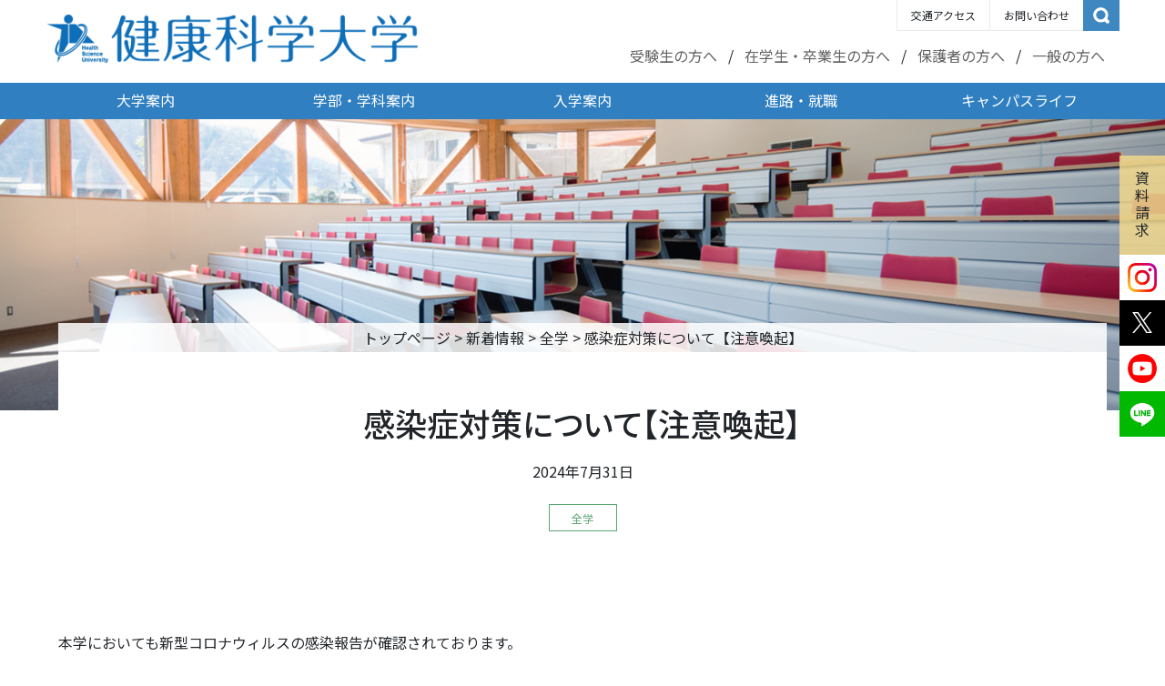

--- FILE ---
content_type: text/html; charset=UTF-8
request_url: https://www.kenkoudai.ac.jp/information/20834/
body_size: 94574
content:


<!doctype html>
<html lang="ja">
<head>
  <!-- Google Tag Manager by DISCO-->
  <script>(function(w,d,s,l,i){w[l]=w[l]||[];w[l].push({'gtm.start':
  new Date().getTime(),event:'gtm.js'});var f=d.getElementsByTagName(s)[0],
  j=d.createElement(s),dl=l!='dataLayer'?'&l='+l:'';j.async=true;j.src=
  'https://www.googletagmanager.com/gtm.js?id='+i+dl;f.parentNode.insertBefore(j,f);
  })(window,document,'script','dataLayer','GTM-KPB6TV5');</script>
  <!-- End Google Tag Manager by DISCO-->
  <!-- Global site tag (gtag.js) - Google Analytics -->
  <script async src="https://www.googletagmanager.com/gtag/js?id=G-X2RP8HF2P4"></script>
  <script>
    window.dataLayer = window.dataLayer || [];
    function gtag(){dataLayer.push(arguments);}
    gtag('js', new Date());
    gtag('config', 'G-X2RP8HF2P4');
    gtag('config', 'UA-10357770-2');
  </script>
  <meta charset="UTF-8" />
  <meta name="viewport" content="width=device-width, initial-scale=1" />
  <meta name="format-detection" content="telephone=no">
  <meta http-equiv="X-UA-Compatible" content="IE=edge"><!--IE対策-->
  <meta name='robots' content='index, follow, max-image-preview:large, max-snippet:-1, max-video-preview:-1' />
	<style>img:is([sizes="auto" i], [sizes^="auto," i]) { contain-intrinsic-size: 3000px 1500px }</style>
	
	<!-- This site is optimized with the Yoast SEO plugin v26.1.1 - https://yoast.com/wordpress/plugins/seo/ -->
	<title>感染症対策について【注意喚起】 - 健康科学大学</title>
	<meta name="description" content="感染症対策について【注意喚起】" />
	<link rel="canonical" href="https://www.kenkoudai.ac.jp/information/20834/" />
	<meta property="og:locale" content="ja_JP" />
	<meta property="og:type" content="article" />
	<meta property="og:title" content="感染症対策について【注意喚起】 - 健康科学大学" />
	<meta property="og:description" content="感染症対策について【注意喚起】" />
	<meta property="og:url" content="https://www.kenkoudai.ac.jp/information/20834/" />
	<meta property="og:site_name" content="健康科学大学" />
	<meta name="twitter:card" content="summary_large_image" />
	<script type="application/ld+json" class="yoast-schema-graph">{"@context":"https://schema.org","@graph":[{"@type":"WebPage","@id":"https://www.kenkoudai.ac.jp/information/20834/","url":"https://www.kenkoudai.ac.jp/information/20834/","name":"感染症対策について【注意喚起】 - 健康科学大学","isPartOf":{"@id":"https://www.kenkoudai.ac.jp/#website"},"datePublished":"2024-07-31T08:32:14+00:00","description":"感染症対策について【注意喚起】","breadcrumb":{"@id":"https://www.kenkoudai.ac.jp/information/20834/#breadcrumb"},"inLanguage":"ja","potentialAction":[{"@type":"ReadAction","target":["https://www.kenkoudai.ac.jp/information/20834/"]}]},{"@type":"BreadcrumbList","@id":"https://www.kenkoudai.ac.jp/information/20834/#breadcrumb","itemListElement":[{"@type":"ListItem","position":1,"name":"トップページ","item":"https://www.kenkoudai.ac.jp/"},{"@type":"ListItem","position":2,"name":"新着情報","item":"https://www.kenkoudai.ac.jp/information/"},{"@type":"ListItem","position":3,"name":"全学","item":"https://www.kenkoudai.ac.jp/information/information_cat/common/"},{"@type":"ListItem","position":4,"name":"感染症対策について【注意喚起】"}]},{"@type":"WebSite","@id":"https://www.kenkoudai.ac.jp/#website","url":"https://www.kenkoudai.ac.jp/","name":"健康科学大学","description":"健康科学大学の公式ホームページです。リハビリテーション学科 理学療法学コース(理学療法学科)・リハビリテーション学科 作業療法学コース(作業療法学科)・人間コミュニケーション学科(福祉心理学科)・看護学科のコース紹介、施設設備の案内、入試情報、オープンキャンパスや全国進学相談会について紹介や願書や学校案内の請求方法などを掲載しています。","potentialAction":[{"@type":"SearchAction","target":{"@type":"EntryPoint","urlTemplate":"https://www.kenkoudai.ac.jp/?s={search_term_string}"},"query-input":{"@type":"PropertyValueSpecification","valueRequired":true,"valueName":"search_term_string"}}],"inLanguage":"ja"}]}</script>
	<!-- / Yoast SEO plugin. -->


<script type="text/javascript">
/* <![CDATA[ */
window._wpemojiSettings = {"baseUrl":"https:\/\/s.w.org\/images\/core\/emoji\/16.0.1\/72x72\/","ext":".png","svgUrl":"https:\/\/s.w.org\/images\/core\/emoji\/16.0.1\/svg\/","svgExt":".svg","source":{"concatemoji":"https:\/\/www.kenkoudai.ac.jp\/wp-includes\/js\/wp-emoji-release.min.js?ver=d7d3f78c6bb42d1debbde7e806af2a8c"}};
/*! This file is auto-generated */
!function(s,n){var o,i,e;function c(e){try{var t={supportTests:e,timestamp:(new Date).valueOf()};sessionStorage.setItem(o,JSON.stringify(t))}catch(e){}}function p(e,t,n){e.clearRect(0,0,e.canvas.width,e.canvas.height),e.fillText(t,0,0);var t=new Uint32Array(e.getImageData(0,0,e.canvas.width,e.canvas.height).data),a=(e.clearRect(0,0,e.canvas.width,e.canvas.height),e.fillText(n,0,0),new Uint32Array(e.getImageData(0,0,e.canvas.width,e.canvas.height).data));return t.every(function(e,t){return e===a[t]})}function u(e,t){e.clearRect(0,0,e.canvas.width,e.canvas.height),e.fillText(t,0,0);for(var n=e.getImageData(16,16,1,1),a=0;a<n.data.length;a++)if(0!==n.data[a])return!1;return!0}function f(e,t,n,a){switch(t){case"flag":return n(e,"\ud83c\udff3\ufe0f\u200d\u26a7\ufe0f","\ud83c\udff3\ufe0f\u200b\u26a7\ufe0f")?!1:!n(e,"\ud83c\udde8\ud83c\uddf6","\ud83c\udde8\u200b\ud83c\uddf6")&&!n(e,"\ud83c\udff4\udb40\udc67\udb40\udc62\udb40\udc65\udb40\udc6e\udb40\udc67\udb40\udc7f","\ud83c\udff4\u200b\udb40\udc67\u200b\udb40\udc62\u200b\udb40\udc65\u200b\udb40\udc6e\u200b\udb40\udc67\u200b\udb40\udc7f");case"emoji":return!a(e,"\ud83e\udedf")}return!1}function g(e,t,n,a){var r="undefined"!=typeof WorkerGlobalScope&&self instanceof WorkerGlobalScope?new OffscreenCanvas(300,150):s.createElement("canvas"),o=r.getContext("2d",{willReadFrequently:!0}),i=(o.textBaseline="top",o.font="600 32px Arial",{});return e.forEach(function(e){i[e]=t(o,e,n,a)}),i}function t(e){var t=s.createElement("script");t.src=e,t.defer=!0,s.head.appendChild(t)}"undefined"!=typeof Promise&&(o="wpEmojiSettingsSupports",i=["flag","emoji"],n.supports={everything:!0,everythingExceptFlag:!0},e=new Promise(function(e){s.addEventListener("DOMContentLoaded",e,{once:!0})}),new Promise(function(t){var n=function(){try{var e=JSON.parse(sessionStorage.getItem(o));if("object"==typeof e&&"number"==typeof e.timestamp&&(new Date).valueOf()<e.timestamp+604800&&"object"==typeof e.supportTests)return e.supportTests}catch(e){}return null}();if(!n){if("undefined"!=typeof Worker&&"undefined"!=typeof OffscreenCanvas&&"undefined"!=typeof URL&&URL.createObjectURL&&"undefined"!=typeof Blob)try{var e="postMessage("+g.toString()+"("+[JSON.stringify(i),f.toString(),p.toString(),u.toString()].join(",")+"));",a=new Blob([e],{type:"text/javascript"}),r=new Worker(URL.createObjectURL(a),{name:"wpTestEmojiSupports"});return void(r.onmessage=function(e){c(n=e.data),r.terminate(),t(n)})}catch(e){}c(n=g(i,f,p,u))}t(n)}).then(function(e){for(var t in e)n.supports[t]=e[t],n.supports.everything=n.supports.everything&&n.supports[t],"flag"!==t&&(n.supports.everythingExceptFlag=n.supports.everythingExceptFlag&&n.supports[t]);n.supports.everythingExceptFlag=n.supports.everythingExceptFlag&&!n.supports.flag,n.DOMReady=!1,n.readyCallback=function(){n.DOMReady=!0}}).then(function(){return e}).then(function(){var e;n.supports.everything||(n.readyCallback(),(e=n.source||{}).concatemoji?t(e.concatemoji):e.wpemoji&&e.twemoji&&(t(e.twemoji),t(e.wpemoji)))}))}((window,document),window._wpemojiSettings);
/* ]]> */
</script>
<link rel='stylesheet' id='sbi_styles-css' href='https://www.kenkoudai.ac.jp/wp-content/plugins/instagram-feed/css/sbi-styles.min.css?ver=6.9.1'  media='all' />
<style id='wp-emoji-styles-inline-css' >

	img.wp-smiley, img.emoji {
		display: inline !important;
		border: none !important;
		box-shadow: none !important;
		height: 1em !important;
		width: 1em !important;
		margin: 0 0.07em !important;
		vertical-align: -0.1em !important;
		background: none !important;
		padding: 0 !important;
	}
</style>
<link rel='stylesheet' id='wp-block-library-css' href='https://www.kenkoudai.ac.jp/wp-includes/css/dist/block-library/style.min.css?ver=d7d3f78c6bb42d1debbde7e806af2a8c'  media='all' />
<style id='classic-theme-styles-inline-css' >
/*! This file is auto-generated */
.wp-block-button__link{color:#fff;background-color:#32373c;border-radius:9999px;box-shadow:none;text-decoration:none;padding:calc(.667em + 2px) calc(1.333em + 2px);font-size:1.125em}.wp-block-file__button{background:#32373c;color:#fff;text-decoration:none}
</style>
<style id='xo-event-calendar-event-calendar-style-inline-css' >
.xo-event-calendar{font-family:Helvetica Neue,Helvetica,Hiragino Kaku Gothic ProN,Meiryo,MS PGothic,sans-serif;overflow:auto;position:relative}.xo-event-calendar td,.xo-event-calendar th{padding:0!important}.xo-event-calendar .calendar:nth-child(n+2) .month-next,.xo-event-calendar .calendar:nth-child(n+2) .month-prev{visibility:hidden}.xo-event-calendar table{background-color:transparent;border-collapse:separate;border-spacing:0;color:#333;margin:0;padding:0;table-layout:fixed;width:100%}.xo-event-calendar table caption,.xo-event-calendar table tbody,.xo-event-calendar table td,.xo-event-calendar table tfoot,.xo-event-calendar table th,.xo-event-calendar table thead,.xo-event-calendar table tr{background:transparent;border:0;margin:0;opacity:1;outline:0;padding:0;vertical-align:baseline}.xo-event-calendar table table tr{display:table-row}.xo-event-calendar table table td,.xo-event-calendar table table th{display:table-cell;padding:0}.xo-event-calendar table.xo-month{border:1px solid #ccc;border-right-width:0;margin:0 0 8px;padding:0}.xo-event-calendar table.xo-month td,.xo-event-calendar table.xo-month th{background-color:#fff;border:1px solid #ccc;padding:0}.xo-event-calendar table.xo-month caption{caption-side:top}.xo-event-calendar table.xo-month .month-header{display:flex;flex-flow:wrap;justify-content:center;margin:4px 0}.xo-event-calendar table.xo-month .month-header>span{flex-grow:1;text-align:center}.xo-event-calendar table.xo-month button{background-color:transparent;border:0;box-shadow:none;color:#333;cursor:pointer;margin:0;overflow:hidden;padding:0;text-shadow:none;width:38px}.xo-event-calendar table.xo-month button[disabled]{cursor:default;opacity:.3}.xo-event-calendar table.xo-month button>span{text-align:center;vertical-align:middle}.xo-event-calendar table.xo-month button span.nav-prev{border-bottom:2px solid #333;border-left:2px solid #333;display:inline-block;font-size:0;height:13px;transform:rotate(45deg);width:13px}.xo-event-calendar table.xo-month button span.nav-next{border-right:2px solid #333;border-top:2px solid #333;display:inline-block;font-size:0;height:13px;transform:rotate(45deg);width:13px}.xo-event-calendar table.xo-month button:hover span.nav-next,.xo-event-calendar table.xo-month button:hover span.nav-prev{border-width:3px}.xo-event-calendar table.xo-month>thead th{border-width:0 1px 0 0;color:#333;font-size:.9em;font-weight:700;padding:1px 0;text-align:center}.xo-event-calendar table.xo-month>thead th.sunday{color:#d00}.xo-event-calendar table.xo-month>thead th.saturday{color:#00d}.xo-event-calendar table.xo-month .month-week{border:0;overflow:hidden;padding:0;position:relative;width:100%}.xo-event-calendar table.xo-month .month-week table{border:0;margin:0;padding:0}.xo-event-calendar table.xo-month .month-dayname{border-width:1px 0 0 1px;bottom:0;left:0;position:absolute;right:0;top:0}.xo-event-calendar table.xo-month .month-dayname td{border-width:1px 1px 0 0;padding:0}.xo-event-calendar table.xo-month .month-dayname td div{border-width:1px 1px 0 0;font-size:100%;height:1000px;line-height:1.2em;padding:4px;text-align:right}.xo-event-calendar table.xo-month .month-dayname td div.other-month{opacity:.6}.xo-event-calendar table.xo-month .month-dayname td div.today{color:#00d;font-weight:700}.xo-event-calendar table.xo-month .month-dayname-space{height:1.5em;position:relative;top:0}.xo-event-calendar table.xo-month .month-event{background-color:transparent;position:relative;top:0}.xo-event-calendar table.xo-month .month-event td{background-color:transparent;border-width:0 1px 0 0;padding:0 1px 2px}.xo-event-calendar table.xo-month .month-event-space{background-color:transparent;height:1.5em}.xo-event-calendar table.xo-month .month-event-space td{border-width:0 1px 0 0}.xo-event-calendar table.xo-month .month-event tr,.xo-event-calendar table.xo-month .month-event-space tr{background-color:transparent}.xo-event-calendar table.xo-month .month-event-title{background-color:#ccc;border-radius:3px;color:#666;display:block;font-size:.8em;margin:1px;overflow:hidden;padding:0 4px;text-align:left;white-space:nowrap}.xo-event-calendar p.holiday-title{font-size:90%;margin:0;padding:2px 0;vertical-align:middle}.xo-event-calendar p.holiday-title span{border:1px solid #ccc;margin:0 6px 0 0;padding:0 0 0 18px}.xo-event-calendar .loading-animation{left:50%;margin:-20px 0 0 -20px;position:absolute;top:50%}@media(min-width:600px){.xo-event-calendar .calendars.columns-2{-moz-column-gap:15px;column-gap:15px;display:grid;grid-template-columns:repeat(2,1fr);row-gap:5px}.xo-event-calendar .calendars.columns-2 .month-next,.xo-event-calendar .calendars.columns-2 .month-prev{visibility:hidden}.xo-event-calendar .calendars.columns-2 .calendar:first-child .month-prev,.xo-event-calendar .calendars.columns-2 .calendar:nth-child(2) .month-next{visibility:visible}.xo-event-calendar .calendars.columns-3{-moz-column-gap:15px;column-gap:15px;display:grid;grid-template-columns:repeat(3,1fr);row-gap:5px}.xo-event-calendar .calendars.columns-3 .month-next,.xo-event-calendar .calendars.columns-3 .month-prev{visibility:hidden}.xo-event-calendar .calendars.columns-3 .calendar:first-child .month-prev,.xo-event-calendar .calendars.columns-3 .calendar:nth-child(3) .month-next{visibility:visible}.xo-event-calendar .calendars.columns-4{-moz-column-gap:15px;column-gap:15px;display:grid;grid-template-columns:repeat(4,1fr);row-gap:5px}.xo-event-calendar .calendars.columns-4 .month-next,.xo-event-calendar .calendars.columns-4 .month-prev{visibility:hidden}.xo-event-calendar .calendars.columns-4 .calendar:first-child .month-prev,.xo-event-calendar .calendars.columns-4 .calendar:nth-child(4) .month-next{visibility:visible}}.xo-event-calendar.xo-calendar-loading .xo-months{opacity:.5}.xo-event-calendar.xo-calendar-loading .loading-animation{animation:loadingCircRot .8s linear infinite;border:5px solid rgba(0,0,0,.2);border-radius:50%;border-top-color:#4285f4;height:40px;width:40px}@keyframes loadingCircRot{0%{transform:rotate(0deg)}to{transform:rotate(359deg)}}.xo-event-calendar.is-style-legacy table.xo-month .month-header>span{font-size:120%;line-height:28px}.xo-event-calendar.is-style-regular table.xo-month button:not(:hover):not(:active):not(.has-background){background-color:transparent;color:#333}.xo-event-calendar.is-style-regular table.xo-month button>span{text-align:center;vertical-align:middle}.xo-event-calendar.is-style-regular table.xo-month button>span:not(.dashicons){font-size:2em;overflow:hidden;text-indent:100%;white-space:nowrap}.xo-event-calendar.is-style-regular table.xo-month .month-next,.xo-event-calendar.is-style-regular table.xo-month .month-prev{height:2em;width:2em}.xo-event-calendar.is-style-regular table.xo-month .month-header{align-items:center;display:flex;justify-content:center;padding:.2em 0}.xo-event-calendar.is-style-regular table.xo-month .month-header .calendar-caption{flex-grow:1}.xo-event-calendar.is-style-regular table.xo-month .month-header>span{font-size:1.1em}.xo-event-calendar.is-style-regular table.xo-month>thead th{background:#fafafa;font-size:.8em}.xo-event-calendar.is-style-regular table.xo-month .month-dayname td div{font-size:1em;padding:.2em}.xo-event-calendar.is-style-regular table.xo-month .month-dayname td div.today{color:#339;font-weight:700}.xo-event-calendar.is-style-regular .holiday-titles{display:inline-flex;flex-wrap:wrap;gap:.25em 1em}.xo-event-calendar.is-style-regular p.holiday-title{font-size:.875em;margin:0 0 .5em}.xo-event-calendar.is-style-regular p.holiday-title span{margin:0 .25em 0 0;padding:0 0 0 1.25em}

</style>
<style id='xo-event-calendar-simple-calendar-style-inline-css' >
.xo-simple-calendar{box-sizing:border-box;font-family:Helvetica Neue,Helvetica,Hiragino Kaku Gothic ProN,Meiryo,MS PGothic,sans-serif;margin:0;padding:0;position:relative}.xo-simple-calendar td,.xo-simple-calendar th{padding:0!important}.xo-simple-calendar .calendar:nth-child(n+2) .month-next,.xo-simple-calendar .calendar:nth-child(n+2) .month-prev{visibility:hidden}.xo-simple-calendar .calendar table.month{border:0;border-collapse:separate;border-spacing:1px;box-sizing:border-box;margin:0 0 .5em;min-width:auto;outline:0;padding:0;table-layout:fixed;width:100%}.xo-simple-calendar .calendar table.month caption,.xo-simple-calendar .calendar table.month tbody,.xo-simple-calendar .calendar table.month td,.xo-simple-calendar .calendar table.month tfoot,.xo-simple-calendar .calendar table.month th,.xo-simple-calendar .calendar table.month thead,.xo-simple-calendar .calendar table.month tr{background:transparent;border:0;margin:0;opacity:1;outline:0;padding:0;vertical-align:baseline}.xo-simple-calendar .calendar table.month caption{caption-side:top;font-size:1.1em}.xo-simple-calendar .calendar table.month .month-header{align-items:center;display:flex;justify-content:center;width:100%}.xo-simple-calendar .calendar table.month .month-header .month-title{flex-grow:1;font-size:1em;font-weight:400;letter-spacing:.1em;line-height:1em;padding:0;text-align:center}.xo-simple-calendar .calendar table.month .month-header button{background:none;background-color:transparent;border:0;font-size:1.4em;line-height:1.4em;margin:0;outline-offset:0;padding:0;width:1.4em}.xo-simple-calendar .calendar table.month .month-header button:not(:hover):not(:active):not(.has-background){background-color:transparent}.xo-simple-calendar .calendar table.month .month-header button:hover{opacity:.6}.xo-simple-calendar .calendar table.month .month-header button:disabled{cursor:auto;opacity:.3}.xo-simple-calendar .calendar table.month .month-header .month-next,.xo-simple-calendar .calendar table.month .month-header .month-prev{background-color:transparent;color:#333;cursor:pointer}.xo-simple-calendar .calendar table.month tr{background:transparent;border:0;outline:0}.xo-simple-calendar .calendar table.month td,.xo-simple-calendar .calendar table.month th{background:transparent;border:0;outline:0;text-align:center;vertical-align:middle;word-break:normal}.xo-simple-calendar .calendar table.month th{font-size:.8em;font-weight:700}.xo-simple-calendar .calendar table.month td{font-size:1em;font-weight:400}.xo-simple-calendar .calendar table.month .day.holiday{color:#333}.xo-simple-calendar .calendar table.month .day.other{opacity:.3}.xo-simple-calendar .calendar table.month .day>span{box-sizing:border-box;display:inline-block;padding:.2em;width:100%}.xo-simple-calendar .calendar table.month th>span{color:#333}.xo-simple-calendar .calendar table.month .day.sun>span,.xo-simple-calendar .calendar table.month th.sun>span{color:#ec0220}.xo-simple-calendar .calendar table.month .day.sat>span,.xo-simple-calendar .calendar table.month th.sat>span{color:#0069de}.xo-simple-calendar .calendars-footer{margin:.5em;padding:0}.xo-simple-calendar .calendars-footer ul.holiday-titles{border:0;display:inline-flex;flex-wrap:wrap;gap:.25em 1em;margin:0;outline:0;padding:0}.xo-simple-calendar .calendars-footer ul.holiday-titles li{border:0;list-style:none;margin:0;outline:0;padding:0}.xo-simple-calendar .calendars-footer ul.holiday-titles li:after,.xo-simple-calendar .calendars-footer ul.holiday-titles li:before{content:none}.xo-simple-calendar .calendars-footer ul.holiday-titles .mark{border-radius:50%;display:inline-block;height:1.2em;vertical-align:middle;width:1.2em}.xo-simple-calendar .calendars-footer ul.holiday-titles .title{font-size:.7em;vertical-align:middle}@media(min-width:600px){.xo-simple-calendar .calendars.columns-2{-moz-column-gap:15px;column-gap:15px;display:grid;grid-template-columns:repeat(2,1fr);row-gap:5px}.xo-simple-calendar .calendars.columns-2 .month-next,.xo-simple-calendar .calendars.columns-2 .month-prev{visibility:hidden}.xo-simple-calendar .calendars.columns-2 .calendar:first-child .month-prev,.xo-simple-calendar .calendars.columns-2 .calendar:nth-child(2) .month-next{visibility:visible}.xo-simple-calendar .calendars.columns-3{-moz-column-gap:15px;column-gap:15px;display:grid;grid-template-columns:repeat(3,1fr);row-gap:5px}.xo-simple-calendar .calendars.columns-3 .month-next,.xo-simple-calendar .calendars.columns-3 .month-prev{visibility:hidden}.xo-simple-calendar .calendars.columns-3 .calendar:first-child .month-prev,.xo-simple-calendar .calendars.columns-3 .calendar:nth-child(3) .month-next{visibility:visible}.xo-simple-calendar .calendars.columns-4{-moz-column-gap:15px;column-gap:15px;display:grid;grid-template-columns:repeat(4,1fr);row-gap:5px}.xo-simple-calendar .calendars.columns-4 .month-next,.xo-simple-calendar .calendars.columns-4 .month-prev{visibility:hidden}.xo-simple-calendar .calendars.columns-4 .calendar:first-child .month-prev,.xo-simple-calendar .calendars.columns-4 .calendar:nth-child(4) .month-next{visibility:visible}}.xo-simple-calendar .calendar-loading-animation{left:50%;margin:-20px 0 0 -20px;position:absolute;top:50%}.xo-simple-calendar.xo-calendar-loading .calendars{opacity:.3}.xo-simple-calendar.xo-calendar-loading .calendar-loading-animation{animation:SimpleCalendarLoadingCircRot .8s linear infinite;border:5px solid rgba(0,0,0,.2);border-radius:50%;border-top-color:#4285f4;height:40px;width:40px}@keyframes SimpleCalendarLoadingCircRot{0%{transform:rotate(0deg)}to{transform:rotate(359deg)}}.xo-simple-calendar.is-style-regular table.month{border-collapse:collapse;border-spacing:0}.xo-simple-calendar.is-style-regular table.month tr{border:0}.xo-simple-calendar.is-style-regular table.month .day>span{border-radius:50%;line-height:2em;padding:.1em;width:2.2em}.xo-simple-calendar.is-style-frame table.month{background:transparent;border-collapse:collapse;border-spacing:0}.xo-simple-calendar.is-style-frame table.month thead tr{background:#eee}.xo-simple-calendar.is-style-frame table.month tbody tr{background:#fff}.xo-simple-calendar.is-style-frame table.month td,.xo-simple-calendar.is-style-frame table.month th{border:1px solid #ccc}.xo-simple-calendar.is-style-frame .calendars-footer{margin:8px 0}.xo-simple-calendar.is-style-frame .calendars-footer ul.holiday-titles .mark{border:1px solid #ccc;border-radius:0}

</style>
<style id='global-styles-inline-css' >
:root{--wp--preset--aspect-ratio--square: 1;--wp--preset--aspect-ratio--4-3: 4/3;--wp--preset--aspect-ratio--3-4: 3/4;--wp--preset--aspect-ratio--3-2: 3/2;--wp--preset--aspect-ratio--2-3: 2/3;--wp--preset--aspect-ratio--16-9: 16/9;--wp--preset--aspect-ratio--9-16: 9/16;--wp--preset--color--black: #000000;--wp--preset--color--cyan-bluish-gray: #abb8c3;--wp--preset--color--white: #ffffff;--wp--preset--color--pale-pink: #f78da7;--wp--preset--color--vivid-red: #cf2e2e;--wp--preset--color--luminous-vivid-orange: #ff6900;--wp--preset--color--luminous-vivid-amber: #fcb900;--wp--preset--color--light-green-cyan: #7bdcb5;--wp--preset--color--vivid-green-cyan: #00d084;--wp--preset--color--pale-cyan-blue: #8ed1fc;--wp--preset--color--vivid-cyan-blue: #0693e3;--wp--preset--color--vivid-purple: #9b51e0;--wp--preset--gradient--vivid-cyan-blue-to-vivid-purple: linear-gradient(135deg,rgba(6,147,227,1) 0%,rgb(155,81,224) 100%);--wp--preset--gradient--light-green-cyan-to-vivid-green-cyan: linear-gradient(135deg,rgb(122,220,180) 0%,rgb(0,208,130) 100%);--wp--preset--gradient--luminous-vivid-amber-to-luminous-vivid-orange: linear-gradient(135deg,rgba(252,185,0,1) 0%,rgba(255,105,0,1) 100%);--wp--preset--gradient--luminous-vivid-orange-to-vivid-red: linear-gradient(135deg,rgba(255,105,0,1) 0%,rgb(207,46,46) 100%);--wp--preset--gradient--very-light-gray-to-cyan-bluish-gray: linear-gradient(135deg,rgb(238,238,238) 0%,rgb(169,184,195) 100%);--wp--preset--gradient--cool-to-warm-spectrum: linear-gradient(135deg,rgb(74,234,220) 0%,rgb(151,120,209) 20%,rgb(207,42,186) 40%,rgb(238,44,130) 60%,rgb(251,105,98) 80%,rgb(254,248,76) 100%);--wp--preset--gradient--blush-light-purple: linear-gradient(135deg,rgb(255,206,236) 0%,rgb(152,150,240) 100%);--wp--preset--gradient--blush-bordeaux: linear-gradient(135deg,rgb(254,205,165) 0%,rgb(254,45,45) 50%,rgb(107,0,62) 100%);--wp--preset--gradient--luminous-dusk: linear-gradient(135deg,rgb(255,203,112) 0%,rgb(199,81,192) 50%,rgb(65,88,208) 100%);--wp--preset--gradient--pale-ocean: linear-gradient(135deg,rgb(255,245,203) 0%,rgb(182,227,212) 50%,rgb(51,167,181) 100%);--wp--preset--gradient--electric-grass: linear-gradient(135deg,rgb(202,248,128) 0%,rgb(113,206,126) 100%);--wp--preset--gradient--midnight: linear-gradient(135deg,rgb(2,3,129) 0%,rgb(40,116,252) 100%);--wp--preset--font-size--small: 13px;--wp--preset--font-size--medium: 20px;--wp--preset--font-size--large: 36px;--wp--preset--font-size--x-large: 42px;--wp--preset--spacing--20: 0.44rem;--wp--preset--spacing--30: 0.67rem;--wp--preset--spacing--40: 1rem;--wp--preset--spacing--50: 1.5rem;--wp--preset--spacing--60: 2.25rem;--wp--preset--spacing--70: 3.38rem;--wp--preset--spacing--80: 5.06rem;--wp--preset--shadow--natural: 6px 6px 9px rgba(0, 0, 0, 0.2);--wp--preset--shadow--deep: 12px 12px 50px rgba(0, 0, 0, 0.4);--wp--preset--shadow--sharp: 6px 6px 0px rgba(0, 0, 0, 0.2);--wp--preset--shadow--outlined: 6px 6px 0px -3px rgba(255, 255, 255, 1), 6px 6px rgba(0, 0, 0, 1);--wp--preset--shadow--crisp: 6px 6px 0px rgba(0, 0, 0, 1);}:where(.is-layout-flex){gap: 0.5em;}:where(.is-layout-grid){gap: 0.5em;}body .is-layout-flex{display: flex;}.is-layout-flex{flex-wrap: wrap;align-items: center;}.is-layout-flex > :is(*, div){margin: 0;}body .is-layout-grid{display: grid;}.is-layout-grid > :is(*, div){margin: 0;}:where(.wp-block-columns.is-layout-flex){gap: 2em;}:where(.wp-block-columns.is-layout-grid){gap: 2em;}:where(.wp-block-post-template.is-layout-flex){gap: 1.25em;}:where(.wp-block-post-template.is-layout-grid){gap: 1.25em;}.has-black-color{color: var(--wp--preset--color--black) !important;}.has-cyan-bluish-gray-color{color: var(--wp--preset--color--cyan-bluish-gray) !important;}.has-white-color{color: var(--wp--preset--color--white) !important;}.has-pale-pink-color{color: var(--wp--preset--color--pale-pink) !important;}.has-vivid-red-color{color: var(--wp--preset--color--vivid-red) !important;}.has-luminous-vivid-orange-color{color: var(--wp--preset--color--luminous-vivid-orange) !important;}.has-luminous-vivid-amber-color{color: var(--wp--preset--color--luminous-vivid-amber) !important;}.has-light-green-cyan-color{color: var(--wp--preset--color--light-green-cyan) !important;}.has-vivid-green-cyan-color{color: var(--wp--preset--color--vivid-green-cyan) !important;}.has-pale-cyan-blue-color{color: var(--wp--preset--color--pale-cyan-blue) !important;}.has-vivid-cyan-blue-color{color: var(--wp--preset--color--vivid-cyan-blue) !important;}.has-vivid-purple-color{color: var(--wp--preset--color--vivid-purple) !important;}.has-black-background-color{background-color: var(--wp--preset--color--black) !important;}.has-cyan-bluish-gray-background-color{background-color: var(--wp--preset--color--cyan-bluish-gray) !important;}.has-white-background-color{background-color: var(--wp--preset--color--white) !important;}.has-pale-pink-background-color{background-color: var(--wp--preset--color--pale-pink) !important;}.has-vivid-red-background-color{background-color: var(--wp--preset--color--vivid-red) !important;}.has-luminous-vivid-orange-background-color{background-color: var(--wp--preset--color--luminous-vivid-orange) !important;}.has-luminous-vivid-amber-background-color{background-color: var(--wp--preset--color--luminous-vivid-amber) !important;}.has-light-green-cyan-background-color{background-color: var(--wp--preset--color--light-green-cyan) !important;}.has-vivid-green-cyan-background-color{background-color: var(--wp--preset--color--vivid-green-cyan) !important;}.has-pale-cyan-blue-background-color{background-color: var(--wp--preset--color--pale-cyan-blue) !important;}.has-vivid-cyan-blue-background-color{background-color: var(--wp--preset--color--vivid-cyan-blue) !important;}.has-vivid-purple-background-color{background-color: var(--wp--preset--color--vivid-purple) !important;}.has-black-border-color{border-color: var(--wp--preset--color--black) !important;}.has-cyan-bluish-gray-border-color{border-color: var(--wp--preset--color--cyan-bluish-gray) !important;}.has-white-border-color{border-color: var(--wp--preset--color--white) !important;}.has-pale-pink-border-color{border-color: var(--wp--preset--color--pale-pink) !important;}.has-vivid-red-border-color{border-color: var(--wp--preset--color--vivid-red) !important;}.has-luminous-vivid-orange-border-color{border-color: var(--wp--preset--color--luminous-vivid-orange) !important;}.has-luminous-vivid-amber-border-color{border-color: var(--wp--preset--color--luminous-vivid-amber) !important;}.has-light-green-cyan-border-color{border-color: var(--wp--preset--color--light-green-cyan) !important;}.has-vivid-green-cyan-border-color{border-color: var(--wp--preset--color--vivid-green-cyan) !important;}.has-pale-cyan-blue-border-color{border-color: var(--wp--preset--color--pale-cyan-blue) !important;}.has-vivid-cyan-blue-border-color{border-color: var(--wp--preset--color--vivid-cyan-blue) !important;}.has-vivid-purple-border-color{border-color: var(--wp--preset--color--vivid-purple) !important;}.has-vivid-cyan-blue-to-vivid-purple-gradient-background{background: var(--wp--preset--gradient--vivid-cyan-blue-to-vivid-purple) !important;}.has-light-green-cyan-to-vivid-green-cyan-gradient-background{background: var(--wp--preset--gradient--light-green-cyan-to-vivid-green-cyan) !important;}.has-luminous-vivid-amber-to-luminous-vivid-orange-gradient-background{background: var(--wp--preset--gradient--luminous-vivid-amber-to-luminous-vivid-orange) !important;}.has-luminous-vivid-orange-to-vivid-red-gradient-background{background: var(--wp--preset--gradient--luminous-vivid-orange-to-vivid-red) !important;}.has-very-light-gray-to-cyan-bluish-gray-gradient-background{background: var(--wp--preset--gradient--very-light-gray-to-cyan-bluish-gray) !important;}.has-cool-to-warm-spectrum-gradient-background{background: var(--wp--preset--gradient--cool-to-warm-spectrum) !important;}.has-blush-light-purple-gradient-background{background: var(--wp--preset--gradient--blush-light-purple) !important;}.has-blush-bordeaux-gradient-background{background: var(--wp--preset--gradient--blush-bordeaux) !important;}.has-luminous-dusk-gradient-background{background: var(--wp--preset--gradient--luminous-dusk) !important;}.has-pale-ocean-gradient-background{background: var(--wp--preset--gradient--pale-ocean) !important;}.has-electric-grass-gradient-background{background: var(--wp--preset--gradient--electric-grass) !important;}.has-midnight-gradient-background{background: var(--wp--preset--gradient--midnight) !important;}.has-small-font-size{font-size: var(--wp--preset--font-size--small) !important;}.has-medium-font-size{font-size: var(--wp--preset--font-size--medium) !important;}.has-large-font-size{font-size: var(--wp--preset--font-size--large) !important;}.has-x-large-font-size{font-size: var(--wp--preset--font-size--x-large) !important;}
:where(.wp-block-post-template.is-layout-flex){gap: 1.25em;}:where(.wp-block-post-template.is-layout-grid){gap: 1.25em;}
:where(.wp-block-columns.is-layout-flex){gap: 2em;}:where(.wp-block-columns.is-layout-grid){gap: 2em;}
:root :where(.wp-block-pullquote){font-size: 1.5em;line-height: 1.6;}
</style>
<link rel='stylesheet' id='wpdm-fonticon-css' href='https://www.kenkoudai.ac.jp/wp-content/plugins/download-manager/assets/wpdm-iconfont/css/wpdm-icons.css?ver=d7d3f78c6bb42d1debbde7e806af2a8c'  media='all' />
<link rel='stylesheet' id='wpdm-front-css' href='https://www.kenkoudai.ac.jp/wp-content/plugins/download-manager/assets/css/front.min.css?ver=d7d3f78c6bb42d1debbde7e806af2a8c'  media='all' />
<link rel='stylesheet' id='dashicons-css' href='https://www.kenkoudai.ac.jp/wp-includes/css/dashicons.min.css?ver=d7d3f78c6bb42d1debbde7e806af2a8c'  media='all' />
<link rel='stylesheet' id='xo-event-calendar-css' href='https://www.kenkoudai.ac.jp/wp-content/plugins/xo-event-calendar/css/xo-event-calendar.css?ver=3.2.10'  media='all' />
<link rel='stylesheet' id='KenkoudaiERM_front_style-css' href='https://www.kenkoudai.ac.jp/wp-content/plugins/exam-result-manager/css/front.css?ver=1591188834'  media='all' />
<link rel='stylesheet' id='slick-theme-css' href='https://www.kenkoudai.ac.jp/wp-content/themes/hsu/slick/slick-theme.css?ver=2020052901'  media='all' />
<link rel='stylesheet' id='slick-css' href='https://www.kenkoudai.ac.jp/wp-content/themes/hsu/slick/slick.css?ver=2020052901'  media='all' />
<link rel='stylesheet' id='Chart-css' href='https://www.kenkoudai.ac.jp/wp-content/themes/hsu/chart/Chart.min.css?ver=2020052901'  media='all' />
<link rel='stylesheet' id='style-css' href='https://www.kenkoudai.ac.jp/wp-content/themes/hsu/style.css?ver=2025100601'  media='all' />
<link rel='stylesheet' id='print-css' href='https://www.kenkoudai.ac.jp/wp-content/themes/hsu/print.css?ver=2020052901'  media='all' />
<link rel='stylesheet' id='jquery.lightbox.min.css-css' href='https://www.kenkoudai.ac.jp/wp-content/plugins/wp-jquery-lightbox/lightboxes/wp-jquery-lightbox/styles/lightbox.min.css?ver=2.3.4'  media='all' />
<link rel='stylesheet' id='jqlb-overrides-css' href='https://www.kenkoudai.ac.jp/wp-content/plugins/wp-jquery-lightbox/lightboxes/wp-jquery-lightbox/styles/overrides.css?ver=2.3.4'  media='all' />
<style id='jqlb-overrides-inline-css' >

			#outerImageContainer {
				box-shadow: 0 0 4px 2px rgba(0,0,0,.2);
			}
			#imageContainer{
				padding: 6px;
			}
			#imageDataContainer {
				box-shadow: none;
				z-index: auto;
			}
			#prevArrow,
			#nextArrow{
				background-color: rgba(255,255,255,.7;
				color: #000000;
			}
</style>
<script type="text/javascript" src="https://www.kenkoudai.ac.jp/wp-includes/js/jquery/jquery.min.js?ver=3.7.1" id="jquery-core-js"></script>
<script type="text/javascript" src="https://www.kenkoudai.ac.jp/wp-includes/js/jquery/jquery-migrate.min.js?ver=3.4.1" id="jquery-migrate-js"></script>
<script type="text/javascript" src="https://www.kenkoudai.ac.jp/wp-content/plugins/download-manager/assets/js/wpdm.min.js?ver=d7d3f78c6bb42d1debbde7e806af2a8c" id="wpdm-frontend-js-js"></script>
<script type="text/javascript" id="wpdm-frontjs-js-extra">
/* <![CDATA[ */
var wpdm_url = {"home":"https:\/\/www.kenkoudai.ac.jp\/","site":"https:\/\/www.kenkoudai.ac.jp\/","ajax":"https:\/\/www.kenkoudai.ac.jp\/wp-admin\/admin-ajax.php"};
var wpdm_js = {"spinner":"<i class=\"wpdm-icon wpdm-sun wpdm-spin\"><\/i>","client_id":"7c4e8df1391473514c211eed0ab24ed0"};
var wpdm_strings = {"pass_var":"\u30d1\u30b9\u30ef\u30fc\u30c9\u78ba\u8a8d\u5b8c\u4e86 !","pass_var_q":"\u30c0\u30a6\u30f3\u30ed\u30fc\u30c9\u3092\u958b\u59cb\u3059\u308b\u306b\u306f\u3001\u6b21\u306e\u30dc\u30bf\u30f3\u3092\u30af\u30ea\u30c3\u30af\u3057\u3066\u304f\u3060\u3055\u3044\u3002","start_dl":"\u30c0\u30a6\u30f3\u30ed\u30fc\u30c9\u958b\u59cb"};
/* ]]> */
</script>
<script type="text/javascript" src="https://www.kenkoudai.ac.jp/wp-content/plugins/download-manager/assets/js/front.min.js?ver=3.3.27" id="wpdm-frontjs-js"></script>
<link rel="https://api.w.org/" href="https://www.kenkoudai.ac.jp/wp-json/" /><link rel="alternate" title="JSON" type="application/json" href="https://www.kenkoudai.ac.jp/wp-json/wp/v2/information/20834" /><link rel="EditURI" type="application/rsd+xml" title="RSD" href="https://www.kenkoudai.ac.jp/xmlrpc.php?rsd" />

<link rel='shortlink' href='https://www.kenkoudai.ac.jp/?p=20834' />
<link rel="alternate" title="oEmbed (JSON)" type="application/json+oembed" href="https://www.kenkoudai.ac.jp/wp-json/oembed/1.0/embed?url=https%3A%2F%2Fwww.kenkoudai.ac.jp%2Finformation%2F20834%2F" />
<link rel="alternate" title="oEmbed (XML)" type="text/xml+oembed" href="https://www.kenkoudai.ac.jp/wp-json/oembed/1.0/embed?url=https%3A%2F%2Fwww.kenkoudai.ac.jp%2Finformation%2F20834%2F&#038;format=xml" />
<!-- Instagram Feed CSS -->
<style >
@media screen and (max-width:960px) {
#sb_instagram.sbi_col_10 #sbi_images .sbi_item, #sb_instagram.sbi_col_3 #sbi_images .sbi_item, #sb_instagram.sbi_col_4 #sbi_images .sbi_item, #sb_instagram.sbi_col_5 #sbi_images .sbi_item, #sb_instagram.sbi_col_6 #sbi_images .sbi_item, #sb_instagram.sbi_col_7 #sbi_images .sbi_item, #sb_instagram.sbi_col_8 #sbi_images .sbi_item, #sb_instagram.sbi_col_9 #sbi_images .sbi_item { width:49.25%; }
}
</style>
<meta name="generator" content="WordPress Download Manager 3.3.27" />
                <style>
        /* WPDM Link Template Styles */        </style>
                <style>

            :root {
                --color-primary: #4a8eff;
                --color-primary-rgb: 74, 142, 255;
                --color-primary-hover: #5998ff;
                --color-primary-active: #3281ff;
                --clr-sec: #6c757d;
                --clr-sec-rgb: 108, 117, 125;
                --clr-sec-hover: #6c757d;
                --clr-sec-active: #6c757d;
                --color-secondary: #6c757d;
                --color-secondary-rgb: 108, 117, 125;
                --color-secondary-hover: #6c757d;
                --color-secondary-active: #6c757d;
                --color-success: #018e11;
                --color-success-rgb: 1, 142, 17;
                --color-success-hover: #0aad01;
                --color-success-active: #0c8c01;
                --color-info: #2CA8FF;
                --color-info-rgb: 44, 168, 255;
                --color-info-hover: #2CA8FF;
                --color-info-active: #2CA8FF;
                --color-warning: #FFB236;
                --color-warning-rgb: 255, 178, 54;
                --color-warning-hover: #FFB236;
                --color-warning-active: #FFB236;
                --color-danger: #ff5062;
                --color-danger-rgb: 255, 80, 98;
                --color-danger-hover: #ff5062;
                --color-danger-active: #ff5062;
                --color-green: #30b570;
                --color-blue: #0073ff;
                --color-purple: #8557D3;
                --color-red: #ff5062;
                --color-muted: rgba(69, 89, 122, 0.6);
                --wpdm-font: "Sen", -apple-system, BlinkMacSystemFont, "Segoe UI", Roboto, Helvetica, Arial, sans-serif, "Apple Color Emoji", "Segoe UI Emoji", "Segoe UI Symbol";
            }

            .wpdm-download-link.btn.btn-primary {
                border-radius: 4px;
            }


        </style>
          <link rel="apple-touch-icon" sizes="180x180" href="https://www.kenkoudai.ac.jp/apple-touch-icon.png">
  <link rel="icon" href="https://www.kenkoudai.ac.jp/favicon.ico">
  <link rel="icon" type="image/png" sizes="32x32" href="https://www.kenkoudai.ac.jp/favicon-32x32.png">
  <link rel="icon" type="image/png" sizes="16x16" href="https://www.kenkoudai.ac.jp/favicon-16x16.png">
  <link rel="manifest" href="https://www.kenkoudai.ac.jp/site.webmanifest">
  <link rel="mask-icon" href="https://www.kenkoudai.ac.jp/safari-pinned-tab.svg" color="#036eb7">
  <meta name="msapplication-TileColor" content="#0e69b2">
  <meta name="theme-color" content="#fff">
</head>

<body>
  <!-- Google Tag Manager by DISCO(noscript) -->
  <noscript><iframe src="https://www.googletagmanager.com/ns.html?id=GTM-KPB6TV5"
  height="0" width="0" style="display:none;visibility:hidden"></iframe></noscript>
  <!-- End Google Tag Manager by DISCO(noscript) -->
  <header id="header-fixed">
    <!--top-->
    <div class="header-top-container">
      <!--top-left-->
            <p class="header-logo"><a href="https://www.kenkoudai.ac.jp"><img src="https://www.kenkoudai.ac.jp/wp-content/themes/hsu/images/logo.png" alt="健康科学大学"></a></p>
            <!--/top-left-->

      <button id="header-menu-toggle" class="header-menu-btn sp-only"><span class="header-menu-btn-ico">≡</span><span class="header-menu-btn-ico-close">×</span><span class="header-menu-btn-txt">MENU</span></button>

      <a class="nav-scroll-item nav-scroll-item-pamp sp-only" href="https://www.kenkoudai.ac.jp/admissions/admissions_cat/pamphlet/">資料請求</a>

      <!--top-right-->
      <div id="sp-menues" class="header-top-nav">

        <aside class="nav-scroll">

          <ul class="nav-scroll-menues menues-list">
            <!--keep-right-fixed-->
            <li class="nav-scroll-menu nav-scroll-menu-keep"><a class="nav-scroll-item nav-scroll-item-pamp" href="https://www.kenkoudai.ac.jp/admissions/admissions_cat/pamphlet/">資料請求</a></li>
            <!--/keep-right-fixed-->
            <!--pc-right-fixed-sp-into-menu-->
            <li class="nav-scroll-menu nav-scroll-menu-shift"><a class="nav-scroll-item nav-scroll-item-insta" href="https://www.instagram.com/HSU_japan/" target="_blank"><img class="nav-scroll-item-img" src="https://www.kenkoudai.ac.jp/wp-content/themes/hsu/images/ico_instagram.png" alt="instagram"></a></li>
                        <li class="nav-scroll-menu nav-scroll-menu-shift">
              <a class="nav-scroll-item nav-scroll-item-x" href="https://twitter.com/hsu_hsns" target="_blank">
                <img class="nav-scroll-item-img nav-scroll-item-img-x pc-only" src="https://www.kenkoudai.ac.jp/wp-content/themes/hsu/images/ico_x_w.png" alt="X(Twitter)">
                <img class="nav-scroll-item-img nav-scroll-item-img-x sp-only" src="https://www.kenkoudai.ac.jp/wp-content/themes/hsu/images/ico_x_b.png" alt="X(Twitter)">
              </a>
            </li>
            <li class="nav-scroll-menu nav-scroll-menu-shift"><a class="nav-scroll-item nav-scroll-item-yt" href="https://www.youtube.com/channel/UCvMgAN7_VsPThqmBD_TisZQ" target="_blank"><img class="nav-scroll-item-img" src="https://www.kenkoudai.ac.jp/wp-content/themes/hsu/images/ico_youtube.png" alt="YouTube"></a></li>
            <li class="nav-scroll-menu nav-scroll-menu-shift"><a class="nav-scroll-item nav-scroll-item-line" href="https://page.line.me/kenkoudai" target="_blank"><img class="nav-scroll-item-img nav-scroll-item-img-line" src="https://www.kenkoudai.ac.jp/wp-content/themes/hsu/images/ico_line.png" alt="LINE"></a></li>
            <!--/pc-right-fixed-sp-into-menu-->
          </ul>


        </aside>

        <!--top-right-sub-->
        <div class="header-top-nav-sub pc-only">
          <a class="header-top-nav-sub-item" href="https://www.kenkoudai.ac.jp/access">交通アクセス</a>
          <a class="header-top-nav-sub-item" href="https://www.kenkoudai.ac.jp/about/169/">お問い合わせ</a>
          <!--search-form-->
          <form data-role="header-search" role="search" method="get" class="header-search-container" action="https://www.kenkoudai.ac.jp/">
  <input data-role="header-search" type="search" id="search-input" class="header-search-field" placeholder="サイト内検索" value="" name="s" style="display:none;">
  <label data-role="header-search" for="search-input" id="search-button" class="header-search-btn"></label>
  <button data-role="header-search" type="submit" id="search-submit" class="header-search-btn" style="display:none;"></button>
</form>          <!--/search-form-->
        </div>
        <!--/top-right-sub-->

        <!--top-right-main-->
        <div class="header-top-nav-main">
          <ul class="header-top-nav-main-menues menues-list">
            <li class="header-top-nav-main-menu"><a class="header-top-nav-main-item" href="https://www.kenkoudai.ac.jp/prospective_students">受験生の方へ</a></li>
            <li class="header-top-nav-main-menu"><a class="header-top-nav-main-item" href="https://www.kenkoudai.ac.jp/current_and_alumni">在学生・卒業生の方へ</a></li>
            <li class="header-top-nav-main-menu"><a class="header-top-nav-main-item" href="https://www.kenkoudai.ac.jp/parents">保護者の方へ</a></li>
            <li class="header-top-nav-main-menu"><a class="header-top-nav-main-item" href="https://www.kenkoudai.ac.jp/general">一般の方へ</a></li>
          </ul>
        </div>
        <!--/top-right-main-->

        <!--top-nav-sp-main-->
        <div class="header-top-nav-sp-main sp-only">
          <ul class="header-top-nav-sp-main-menues menues-list">
            <li class="header-top-nav-sp-main-menu"><a class="header-top-nav-sp-main-item" href="https://www.kenkoudai.ac.jp">トップページ</a></li>
            <li class="header-top-nav-sp-main-menu"><a class="header-top-nav-sp-main-item" href="https://www.kenkoudai.ac.jp/about">大学案内</a></li>
            <li class="header-top-nav-sp-main-menu"><a class="header-top-nav-sp-main-item" href="https://www.kenkoudai.ac.jp/academics">学部・学科案内</a></li>
            <li class="header-top-nav-sp-main-menu"><a class="header-top-nav-sp-main-item" href="https://www.kenkoudai.ac.jp/admissions">入学案内</a></li>
            <li class="header-top-nav-sp-main-menu"><a class="header-top-nav-sp-main-item" href="https://www.kenkoudai.ac.jp/career">進路・就職</a></li>
            <li class="header-top-nav-sp-main-menu"><a class="header-top-nav-sp-main-item" href="https://www.kenkoudai.ac.jp/campus_life">キャンパスライフ</a></li>
          </ul>
        </div>
        <!--/top-nav-sp-main-->

        <!--top-nav-sp-sub-->
        <div class="header-top-nav-sp-sub sp-only">
          <ul class="header-top-nav-sp-sub-menues menues-list">
            <li class="header-top-nav-sp-sub-menu"><a class="header-top-nav-sp-sub-item" href="https://www.kenkoudai.ac.jp/support_activity">後援会</a></li>
<!--            <li class="header-top-nav-sp-sub-menu"><a class="header-top-nav-sp-sub-item" href="https://www.kenkoudai.ac.jp/alumni">同窓会</a></li>-->
            <li class="header-top-nav-sp-sub-menu"><a class="header-top-nav-sp-sub-item" href="https://www.kenkoudai.ac.jp/links">リンク集</a></li>
            <li class="header-top-nav-sp-sub-menu"><a class="header-top-nav-sp-sub-item" href="https://www.kenkoudai.ac.jp/access">交通アクセス</a></li>
            <li class="header-top-nav-sp-sub-menu"><a class="header-top-nav-sp-sub-item" href="https://www.kenkoudai.ac.jp/inquiry">お問い合わせ</a></li>
            <li class="header-top-nav-sp-sub-menu"><a class="header-top-nav-sp-sub-item" href="https://www.kenkoudai.ac.jp/information">新着情報</a></li>
            <li class="header-top-nav-sp-sub-menu"><a class="header-top-nav-sp-sub-item" href="https://www.kenkoudai.ac.jp/event_info">入試に関するお知らせ</a></li>
            <li class="header-top-nav-sp-sub-menu"><a class="header-top-nav-sp-sub-item" href="https://www.kenkoudai.ac.jp/schoolbus">スクールバス運行表</a></li>
            <li class="header-top-nav-sp-sub-menu"><a class="header-top-nav-sp-sub-item" href="https://www.kenkoudai.ac.jp/sitemap">サイトマップ</a></li>
          </ul>
        </div>
        <!--/top-nav-sp-sub-->

      </div>
      <!--/top-right-->

    </div>
    <!--/top-->



    <!--bottom-->
    <div class="header-bottom-container pc-only">
      <!--main-menu-->
      <ul class="header-bottom-menues menues-list">
        <li class="header-bottom-menu">
          <a class="header-bottom-item" href="https://www.kenkoudai.ac.jp/about">大学案内</a>
          <div class="header-bottom-detail">
            <div class="header-bottom-detail-left">
              大学案内
            </div>
            <div class="header-bottom-detail-right">

                                          <dl class="header-bottom-detail-menues">
                <dt class="header-bottom-detail-menu-head"><a href="https://www.kenkoudai.ac.jp/about/about_cat/about/">概要</a></dt>
                                                <dd class="header-bottom-detail-menu"><a href="https://www.kenkoudai.ac.jp/about/76/" class="header-bottom-detail-item">学長あいさつ</a></dd>
                                                <dd class="header-bottom-detail-menu"><a href="https://www.kenkoudai.ac.jp/about/80/" class="header-bottom-detail-item">大学沿革</a></dd>
                                                <dd class="header-bottom-detail-menu"><a href="https://www.kenkoudai.ac.jp/about/81/" class="header-bottom-detail-item">組織概要</a></dd>
                                                <dd class="header-bottom-detail-menu"><a href="https://www.kenkoudai.ac.jp/about/83/" class="header-bottom-detail-item">教員紹介</a></dd>
                                                <dd class="header-bottom-detail-menu"><a href="https://www.kenkoudai.ac.jp/about/84/" class="header-bottom-detail-item">学則</a></dd>
                                                <dd class="header-bottom-detail-menu"><a href="https://www.kenkoudai.ac.jp/about/352/" class="header-bottom-detail-item">施設・設備</a></dd>
                                                <dd class="header-bottom-detail-menu"><a href="https://www.kenkoudai.ac.jp/about/110/" class="header-bottom-detail-item">交通アクセス</a></dd>
                              </dl>
              
                                          <dl class="header-bottom-detail-menues">
                <dt class="header-bottom-detail-menu-head"><a href="https://www.kenkoudai.ac.jp/about/about_cat/feature/">大学の特色・取り組み</a></dt>
                                                <dd class="header-bottom-detail-menu"><a href="https://www.kenkoudai.ac.jp/about/126/" class="header-bottom-detail-item">建学の精神</a></dd>
                                                <dd class="header-bottom-detail-menu"><a href="https://www.kenkoudai.ac.jp/about/218/" class="header-bottom-detail-item">Promise for you</a></dd>
                                                <dd class="header-bottom-detail-menu"><a href="https://www.kenkoudai.ac.jp/about/119/" class="header-bottom-detail-item">健康科学大学の教育</a></dd>
                              </dl>
              
                                          <dl class="header-bottom-detail-menues">
                <dt class="header-bottom-detail-menu-head"><a href="https://www.kenkoudai.ac.jp/about/about_cat/release/">情報公開</a></dt>
                                                <dd class="header-bottom-detail-menu"><a href="https://www.kenkoudai.ac.jp/about/210/" class="header-bottom-detail-item">修学上の情報</a></dd>
                                                <dd class="header-bottom-detail-menu"><a href="https://www.kenkoudai.ac.jp/about/91/" class="header-bottom-detail-item" target="_blank">財務情報</a></dd>
                                                <dd class="header-bottom-detail-menu"><a href="https://www.kenkoudai.ac.jp/about/92/" class="header-bottom-detail-item">大学評価</a></dd>
                                                <dd class="header-bottom-detail-menu"><a href="https://www.kenkoudai.ac.jp/about/213/" class="header-bottom-detail-item">設置計画履行状況報告書</a></dd>
                                                <dd class="header-bottom-detail-menu"><a href="https://www.kenkoudai.ac.jp/about/208/" class="header-bottom-detail-item">3つのポリシー</a></dd>
                                                <dd class="header-bottom-detail-menu"><a href="https://www.kenkoudai.ac.jp/about/11856/" class="header-bottom-detail-item">ガバナンス・コード</a></dd>
                                                <dd class="header-bottom-detail-menu"><a href="https://www.kenkoudai.ac.jp/about/163/" class="header-bottom-detail-item">教育研究上の基礎的な情報</a></dd>
                                                <dd class="header-bottom-detail-menu"><a href="https://www.kenkoudai.ac.jp/about/165/" class="header-bottom-detail-item">各種アンケート結果</a></dd>
                                                <dd class="header-bottom-detail-menu"><a href="https://www.kenkoudai.ac.jp/about/164/" class="header-bottom-detail-item">研究活動</a></dd>
                                                <dd class="header-bottom-detail-menu"><a href="https://www.kenkoudai.ac.jp/about/21409/" class="header-bottom-detail-item">補助金</a></dd>
                              </dl>
              
                                          <dl class="header-bottom-detail-menues">
                <dt class="header-bottom-detail-menu-head"><a href="https://www.kenkoudai.ac.jp/about/about_cat/syllabus/">シラバス</a></dt>
                                                <dd class="header-bottom-detail-menu"><a href="https://www.kenkoudai.ac.jp/about/3900/" class="header-bottom-detail-item">シラバス(開講科目一覧)</a></dd>
                              </dl>
              
                                          <dl class="header-bottom-detail-menues">
                <dt class="header-bottom-detail-menu-head"><a href="https://www.kenkoudai.ac.jp/about/about_cat/other/">その他情報</a></dt>
                                                <dd class="header-bottom-detail-menu"><a href="https://www.kenkoudai.ac.jp/about/166/" class="header-bottom-detail-item">卒後教育</a></dd>
                                                <dd class="header-bottom-detail-menu"><a href="https://www.kenkoudai.ac.jp/about/167/" class="header-bottom-detail-item">採用情報</a></dd>
                                                <dd class="header-bottom-detail-menu"><a href="https://www.kenkoudai.ac.jp/about/109/" class="header-bottom-detail-item">規則等</a></dd>
                                                <dd class="header-bottom-detail-menu"><a href="https://www.kenkoudai.ac.jp/about/3745/" class="header-bottom-detail-item">社会貢献・地域連携等</a></dd>
                                                <dd class="header-bottom-detail-menu"><a href="https://www.kenkoudai.ac.jp/about/169/" class="header-bottom-detail-item">お問い合わせ</a></dd>
                                                <dd class="header-bottom-detail-menu"><a href="https://www.kenkoudai.ac.jp/about/209/" class="header-bottom-detail-item">報道・広報について</a></dd>
                                                <dd class="header-bottom-detail-menu"><a href="https://www.kenkoudai.ac.jp/about/170/" class="header-bottom-detail-item">サイトマップ</a></dd>
                              </dl>
              
              
                          </div>
          </div>
        </li>
        <li class="header-bottom-menu">
          <a class="header-bottom-item" href="https://www.kenkoudai.ac.jp/academics">学部・学科案内</a>
          <div class="header-bottom-detail">
            <div class="header-bottom-detail-left">
              学部・学科案内
            </div>
            <div class="header-bottom-detail-right">

                                          <dl class="header-bottom-detail-menues">
                <dt class="header-bottom-detail-menu-head"><a href="https://www.kenkoudai.ac.jp/academics/academics_cat/health/">健康科学部</a></dt>
                                                <dd class="header-bottom-detail-menu"><a href="https://www.kenkoudai.ac.jp/academics/rehabilitation/" class="header-bottom-detail-item">リハビリテーション学科</a></dd>
                                                <dd class="header-bottom-detail-menu child-post"><a href="https://www.kenkoudai.ac.jp/academics/rehabilitation/physiotherapy/" class="header-bottom-detail-item">リハビリテーション学科 理学療法学コース（理学療法学科）</a></dd>
                                                <dd class="header-bottom-detail-menu child-post"><a href="https://www.kenkoudai.ac.jp/academics/rehabilitation/occupational_therapy/" class="header-bottom-detail-item">リハビリテーション学科 作業療法学コース（作業療法学科）</a></dd>
                                                <dd class="header-bottom-detail-menu"><a href="https://www.kenkoudai.ac.jp/academics/human_communication/" class="header-bottom-detail-item">人間コミュニケーション学科 (福祉心理学科)</a></dd>
                              </dl>
              
                                          <dl class="header-bottom-detail-menues">
                <dt class="header-bottom-detail-menu-head"><a href="https://www.kenkoudai.ac.jp/academics/academics_cat/nurse/">看護学部</a></dt>
                                                <dd class="header-bottom-detail-menu"><a href="https://www.kenkoudai.ac.jp/academics/nursing/" class="header-bottom-detail-item">看護学科</a></dd>
                              </dl>
              
              
                          </div>

          </div>
        </li>
        <li class="header-bottom-menu">
          <a class="header-bottom-item" href="https://www.kenkoudai.ac.jp/admissions">入学案内</a>
          <div class="header-bottom-detail">
            <div class="header-bottom-detail-left">
              入学案内
            </div>
            <div class="header-bottom-detail-right">

                                          <dl class="header-bottom-detail-menues">
                <dt class="header-bottom-detail-menu-head"><a href="https://www.kenkoudai.ac.jp/admissions/admissions_cat/guide/">入学試験案内</a></dt>
                                                <dd class="header-bottom-detail-menu"><a href="https://www.kenkoudai.ac.jp/admissions/23095/" class="header-bottom-detail-item">2026年度入試概要</a></dd>
                                                <dd class="header-bottom-detail-menu"><a href="https://www.kenkoudai.ac.jp/admissions/17067/" class="header-bottom-detail-item">障害等のある方への受験上及び修学上の配慮について</a></dd>
                                                <dd class="header-bottom-detail-menu"><a href="https://www.kenkoudai.ac.jp/admissions/172/" class="header-bottom-detail-item">入試の制度と特長</a></dd>
                                                <dd class="header-bottom-detail-menu"><a href="https://www.kenkoudai.ac.jp/admissions/3884/" class="header-bottom-detail-item">募集要項・出願方法</a></dd>
                                                <dd class="header-bottom-detail-menu"><a href="https://www.kenkoudai.ac.jp/admissions/173/" class="header-bottom-detail-item">よくあるご質問</a></dd>
                                                <dd class="header-bottom-detail-menu"><a href="https://www.kenkoudai.ac.jp/admissions/174/" class="header-bottom-detail-item">アドミッションポリシー (入学者受入方針)</a></dd>
                                                <dd class="header-bottom-detail-menu"><a href="https://www.kenkoudai.ac.jp/admissions/1090/" class="header-bottom-detail-item">試験会場詳細</a></dd>
                                                <dd class="header-bottom-detail-menu"><a href="https://www.kenkoudai.ac.jp/admissions/7126/" class="header-bottom-detail-item">入試合否案内システム</a></dd>
                              </dl>
              
                                          <dl class="header-bottom-detail-menues">
                <dt class="header-bottom-detail-menu-head"><a href="https://www.kenkoudai.ac.jp/admissions/admissions_cat/event/">イベント情報</a></dt>
                                                <dd class="header-bottom-detail-menu"><a href="https://www.kenkoudai.ac.jp/admissions/21412/" class="header-bottom-detail-item">Open Campus 2025</a></dd>
                                                <dd class="header-bottom-detail-menu"><a href="https://www.kenkoudai.ac.jp/admissions/1084/" class="header-bottom-detail-item">進学相談会</a></dd>
                                                <dd class="header-bottom-detail-menu"><a href="https://www.kenkoudai.ac.jp/admissions/11013/" class="header-bottom-detail-item">大学見学・個別相談</a></dd>
                                                <dd class="header-bottom-detail-menu"><a href="https://www.kenkoudai.ac.jp/admissions/6461/" class="header-bottom-detail-item">24時間受付LINE個別相談</a></dd>
                              </dl>
              
                                          <dl class="header-bottom-detail-menues">
                <dt class="header-bottom-detail-menu-head"><a href="https://www.kenkoudai.ac.jp/admissions/admissions_cat/previous/">過去問題</a></dt>
                                                <dd class="header-bottom-detail-menu"><a href="https://www.kenkoudai.ac.jp/admissions/175/" class="header-bottom-detail-item">「入試過去問題活用宣言」について</a></dd>
                                                <dd class="header-bottom-detail-menu"><a href="https://www.kenkoudai.ac.jp/admissions/176/" class="header-bottom-detail-item">入試過去問題をご希望の方</a></dd>
                              </dl>
              
                                          <dl class="header-bottom-detail-menues">
                <dt class="header-bottom-detail-menu-head"><a href="https://www.kenkoudai.ac.jp/admissions/admissions_cat/pamphlet/">資料請求</a></dt>
                                                <dd class="header-bottom-detail-menu"><a href="https://www.kenkoudai.ac.jp/admissions/179/" class="header-bottom-detail-item">2026年度 大学案内資料・願書請求フォーム</a></dd>
                              </dl>
              
              
                          </div>
          </div>
        </li>
        <li class="header-bottom-menu">
          <a class="header-bottom-item" href="https://www.kenkoudai.ac.jp/career">進路・就職</a>
          <div class="header-bottom-detail">
            <div class="header-bottom-detail-left">
              進路・就職
            </div>
            <div class="header-bottom-detail-right">

                                          <dl class="header-bottom-detail-menues">
                <dt class="header-bottom-detail-menu-head"><a href="https://www.kenkoudai.ac.jp/career/career_cat/result/">進路・就職状況</a></dt>
                                                <dd class="header-bottom-detail-menu"><a href="https://www.kenkoudai.ac.jp/career/180/" class="header-bottom-detail-item">最新の就職状況 理学療法学科</a></dd>
                                                <dd class="header-bottom-detail-menu"><a href="https://www.kenkoudai.ac.jp/career/181/" class="header-bottom-detail-item">最新の就職状況 作業療法学科</a></dd>
                                                <dd class="header-bottom-detail-menu"><a href="https://www.kenkoudai.ac.jp/career/182/" class="header-bottom-detail-item">最新の就職状況 福祉心理学科</a></dd>
                                                <dd class="header-bottom-detail-menu"><a href="https://www.kenkoudai.ac.jp/career/183/" class="header-bottom-detail-item">最新の就職状況 看護学科</a></dd>
                              </dl>
              
                                          <dl class="header-bottom-detail-menues">
                <dt class="header-bottom-detail-menu-head"><a href="https://www.kenkoudai.ac.jp/career/career_cat/interview/">卒業生インタビュー</a></dt>
                                                <dd class="header-bottom-detail-menu"><a href="https://www.kenkoudai.ac.jp/career/184/" class="header-bottom-detail-item">卒業生の声</a></dd>
                                                <dd class="header-bottom-detail-menu child-post"><a href="https://www.kenkoudai.ac.jp/career/23179/" class="header-bottom-detail-item">健康科学部 リハビリテーション学科 理学療法学コース（理学療法学科）</a></dd>
                                                <dd class="header-bottom-detail-menu child-post"><a href="https://www.kenkoudai.ac.jp/career/23180/" class="header-bottom-detail-item">健康科学部 リハビリテーション学科 作業療法学コース（作業療法学科）</a></dd>
                                                <dd class="header-bottom-detail-menu child-post"><a href="https://www.kenkoudai.ac.jp/career/23181/" class="header-bottom-detail-item">人間コミュニケーション学科（福祉心理学科）</a></dd>
                                                <dd class="header-bottom-detail-menu child-post"><a href="https://www.kenkoudai.ac.jp/career/23182/" class="header-bottom-detail-item">看護学科</a></dd>
                              </dl>
              
                                          <dl class="header-bottom-detail-menues">
                <dt class="header-bottom-detail-menu-head"><a href="https://www.kenkoudai.ac.jp/career/career_cat/guide/">求人案内</a></dt>
                                                <dd class="header-bottom-detail-menu"><a href="https://www.kenkoudai.ac.jp/career/3677/" class="header-bottom-detail-item">就職サポート</a></dd>
                              </dl>
              
                                          <dl class="header-bottom-detail-menues">
                <dt class="header-bottom-detail-menu-head"><a href="https://www.kenkoudai.ac.jp/career/career_cat/recruiter/">採用ご担当者様へ</a></dt>
                                                <dd class="header-bottom-detail-menu"><a href="https://www.kenkoudai.ac.jp/career/188/" class="header-bottom-detail-item">求人の申し込みについて</a></dd>
                              </dl>
              
              
                          </div>
          </div>
        </li>
        <li class="header-bottom-menu">
          <a class="header-bottom-item" href="https://www.kenkoudai.ac.jp/campus_life">キャンパスライフ</a>
          <div class="header-bottom-detail">
            <div class="header-bottom-detail-left">
              キャンパスライフ
            </div>
            <div class="header-bottom-detail-right">

                                          <dl class="header-bottom-detail-menues">
                <dt class="header-bottom-detail-menu-head"><a href="https://www.kenkoudai.ac.jp/campus_life/campus_life_cat/event/">イベント</a></dt>
                                                <dd class="header-bottom-detail-menu"><a href="https://www.kenkoudai.ac.jp/campus_life/1032/" class="header-bottom-detail-item">健康科学部 蒼麓祭</a></dd>
                                                <dd class="header-bottom-detail-menu"><a href="https://www.kenkoudai.ac.jp/campus_life/1033/" class="header-bottom-detail-item">看護学部 清綠祭</a></dd>
                              </dl>
              
                                          <dl class="header-bottom-detail-menues">
                <dt class="header-bottom-detail-menu-head"><a href="https://www.kenkoudai.ac.jp/campus_life/campus_life_cat/student_life/">学生生活</a></dt>
                                                <dd class="header-bottom-detail-menu"><a href="https://www.kenkoudai.ac.jp/campus_life/20354/" class="header-bottom-detail-item">学生サポートセンター</a></dd>
                                                <dd class="header-bottom-detail-menu"><a href="https://www.kenkoudai.ac.jp/campus_life/21218/" class="header-bottom-detail-item">学生生活サポート</a></dd>
                                                <dd class="header-bottom-detail-menu"><a href="https://www.kenkoudai.ac.jp/campus_life/16173/" class="header-bottom-detail-item">学生便覧</a></dd>
                                                <dd class="header-bottom-detail-menu"><a href="https://www.kenkoudai.ac.jp/campus_life/191/" class="header-bottom-detail-item">年間行事</a></dd>
                                                <dd class="header-bottom-detail-menu"><a href="https://www.kenkoudai.ac.jp/campus_life/4375/" class="header-bottom-detail-item">履修支援</a></dd>
                                                <dd class="header-bottom-detail-menu"><a href="https://www.kenkoudai.ac.jp/campus_life/193/" class="header-bottom-detail-item">保健室</a></dd>
                                                <dd class="header-bottom-detail-menu"><a href="https://www.kenkoudai.ac.jp/campus_life/195/" class="header-bottom-detail-item">大学周辺タウン情報</a></dd>
                                                <dd class="header-bottom-detail-menu"><a href="https://www.kenkoudai.ac.jp/campus_life/196/" class="header-bottom-detail-item">健大生のキャンパスライフ</a></dd>
                              </dl>
              
                                          <dl class="header-bottom-detail-menues">
                <dt class="header-bottom-detail-menu-head"><a href="https://www.kenkoudai.ac.jp/campus_life/campus_life_cat/certificate/">各種証明書</a></dt>
                                                <dd class="header-bottom-detail-menu"><a href="https://www.kenkoudai.ac.jp/campus_life/197/" class="header-bottom-detail-item">各種証明書(健康科学部)</a></dd>
                                                <dd class="header-bottom-detail-menu"><a href="https://www.kenkoudai.ac.jp/campus_life/198/" class="header-bottom-detail-item">各種証明書(看護学部)</a></dd>
                              </dl>
              
                                          <dl class="header-bottom-detail-menues">
                <dt class="header-bottom-detail-menu-head"><a href="https://www.kenkoudai.ac.jp/campus_life/campus_life_cat/club/">クラブ・サークル活動</a></dt>
                                                <dd class="header-bottom-detail-menu"><a href="https://www.kenkoudai.ac.jp/campus_life/199/" class="header-bottom-detail-item">クラブ・サークル活動(健康科学部)</a></dd>
                                                <dd class="header-bottom-detail-menu"><a href="https://www.kenkoudai.ac.jp/campus_life/200/" class="header-bottom-detail-item">クラブ・サークル活動(看護学部)</a></dd>
                              </dl>
              
                                          <dl class="header-bottom-detail-menues">
                <dt class="header-bottom-detail-menu-head"><a href="https://www.kenkoudai.ac.jp/campus_life/campus_life_cat/tuition/">学費・奨学金</a></dt>
                                                <dd class="header-bottom-detail-menu"><a href="https://www.kenkoudai.ac.jp/campus_life/202/" class="header-bottom-detail-item">学費</a></dd>
                                                <dd class="header-bottom-detail-menu"><a href="https://www.kenkoudai.ac.jp/campus_life/203/" class="header-bottom-detail-item">奨学金</a></dd>
                                                <dd class="header-bottom-detail-menu"><a href="https://www.kenkoudai.ac.jp/campus_life/204/" class="header-bottom-detail-item">日本学生支援機構奨学金</a></dd>
                                                <dd class="header-bottom-detail-menu"><a href="https://www.kenkoudai.ac.jp/campus_life/205/" class="header-bottom-detail-item">高等教育の修学支援新制度</a></dd>
                              </dl>
              
              
                          </div>
          </div>
        </li>
      </ul>
      <!--/main-menu-->
    </div>
    <!--/bottom-->

  </header>

  <main class="page-main archive-page page-bg-information">

        <article id="primary" class="page-content-area">
      

      <p id="breadcrumbs"><span><span><a href="https://www.kenkoudai.ac.jp/">トップページ</a></span> &gt; <span><a href="https://www.kenkoudai.ac.jp/information/">新着情報</a></span> &gt; <span><a href="https://www.kenkoudai.ac.jp/information/information_cat/common/">全学</a></span> &gt; <span class="breadcrumb_last" aria-current="page">感染症対策について【注意喚起】</span></span></p>
      <h1 class="page-title page-information-title">感染症対策について【注意喚起】</h1><p class="page-date">2024年7月31日</p><ul class="page-cats menues-list"><li class="page-cat post-cat-common"><a href="https://www.kenkoudai.ac.jp/information/information_cat/common/">全学</a></li></ul><div class="page-content"><p>本学においても新型コロナウィルスの感染報告が確認されております。</p>
<p>学生及び教職員の皆様におかれましては、引き続き「手洗い」　「換気」等の基本的な感染症対策を行っていただき、感染予防を心がけてください。</p>
<p>また体調が優れない場合は、医療機関において受診してください。</p>
<p style="text-align: right">学長　樫本 温</p>
<p>&nbsp;</p>
<p>◆参考</p>
<p>夏の感染対策のポイント（出典：厚生労働省ホームページ）<br />
<a aria-label="リンク 感染症情報 ｜厚生労働省 (mhlw.go.jp)" href="https://www.mhlw.go.jp/stf/seisakunitsuite/bunya/kenkou_iryou/kenkou/kekkaku-kansenshou/index.html" rel="noreferrer noopener" target="_blank" class="fui-Link ___1rxvrpe f2hkw1w f3rmtva f1ewtqcl fyind8e f1k6fduh f1w7gpdv fk6fouc fjoy568 figsok6 f1hu3pq6 f11qmguv f19f4twv f1tyq0we f1g0x7ka fhxju0i f1qch9an f1cnd47f fqv5qza f1vmzxwi f1o700av f13mvf36 f1cmlufx f9n3di6 f1ids18y f1tx3yz7 f1deo86v f1eh06m1 f1iescvh fhgqx19 f1olyrje f1p93eir f1nev41a f1h8hb77 f1lqvz6u f10aw75t fsle3fq f17ae5zn" title="https://www.mhlw.go.jp/stf/seisakunitsuite/bunya/kenkou_iryou/kenkou/kekkaku-kansenshou/index.html">感染症情報 ｜厚生労働省 (mhlw.go.jp)</a></p>
</div>
    </article>

  </main>


<aside class="page-group-area page-info-group-area">

    <h1 class="page-group-title">全学</h1>
  
  <ul class="page-group-menues page-info-group-menues menues-list">

      <li id="post-23510" class="page-group-menu page-info-group-menu">
      <a href="https://www.kenkoudai.ac.jp/information/23510/" class="page-group-item page-info-group-item">
        <time class="archive-info-date" datetime="2026-01-16">2026年01月16日</time>        障がいのある学生に対する合理的配慮について      </a>
    </li>
      <li id="post-23448" class="page-group-menu page-info-group-menu">
      <a href="https://www.kenkoudai.ac.jp/information/23448/" class="page-group-item page-info-group-item">
        <time class="archive-info-date" datetime="2025-12-16">2025年12月16日</time>        健康科学大学トレーナークラブ　廃部の危機を乗り越え、地域貢献へ。 「学生ボランティア団体助成事業」にて優秀レポートとして採択      </a>
    </li>
      <li id="post-23220" class="page-group-menu page-info-group-menu">
      <a href="https://www.kenkoudai.ac.jp/information/23220/" class="page-group-item page-info-group-item">
        <time class="archive-info-date" datetime="2025-10-10">2025年10月10日</time>        2026年度健康科学大学オープンキャンパスポスターデザインコンテストについて（お知らせ）      </a>
    </li>
      <li id="post-23040" class="page-group-menu page-info-group-menu">
      <a href="https://www.kenkoudai.ac.jp/information/23040/" class="page-group-item page-info-group-item">
        <time class="archive-info-date" datetime="2025-08-28">2025年08月28日</time>        9月6日（土）この夏最後の「オープンキャンパス」開催！      </a>
    </li>
      <li id="post-23013" class="page-group-menu page-info-group-menu">
      <a href="https://www.kenkoudai.ac.jp/information/23013/" class="page-group-item page-info-group-item">
        <time class="archive-info-date" datetime="2025-08-21">2025年08月21日</time>        吉田高等学校理数科の課題研究の受入れを実施      </a>
    </li>
  
  </ul>

</aside>





  <footer class="footer-default">

    <!--footer-nav-->
    <nav class="footer-top-nav">
      <div class="footer-nav-inner footer-top-inner">

        <ul class="footer-top-menues menues-list">
          <li class="footer-top-menu">
            <p class="footer-top-menu-head"><a class="footer-top-item" href="https://www.kenkoudai.ac.jp/about">大学案内</a></p>
                        <ul class="footer-top-menues-2nd menues-list">
                            <li class="footer-top-menu-2nd"><a class="footer-top-item" href="https://www.kenkoudai.ac.jp/about/about_cat/about/">概要</a></li>
                            <li class="footer-top-menu-2nd"><a class="footer-top-item" href="https://www.kenkoudai.ac.jp/about/about_cat/feature/">大学の特色・取り組み</a></li>
                            <li class="footer-top-menu-2nd"><a class="footer-top-item" href="https://www.kenkoudai.ac.jp/about/about_cat/release/">情報公開</a></li>
                            <li class="footer-top-menu-2nd"><a class="footer-top-item" href="https://www.kenkoudai.ac.jp/about/about_cat/syllabus/">シラバス</a></li>
                            <li class="footer-top-menu-2nd"><a class="footer-top-item" href="https://www.kenkoudai.ac.jp/about/about_cat/other/">その他情報</a></li>
                          </ul>

                      </li>
          <li class="footer-top-menu">
            <p class="footer-top-menu-head"><a class="footer-top-item" href="https://www.kenkoudai.ac.jp/academics">学部・学科案内</a></p>
                        <ul class="footer-top-menues-2nd menues-list">
                            <li class="footer-top-menu-2nd">
                <a class="footer-top-item" href="https://www.kenkoudai.ac.jp/academics/academics_cat/health/">健康科学部</a>

                                                <ul class="footer-top-menues-3rd menues-list">
                                    <li class="footer-top-menu-3rd"><a class="footer-top-item" href="https://www.kenkoudai.ac.jp/academics/rehabilitation/">リハビリテーション学科</a></li>
                                    <li class="footer-top-menu-3rd child-post"><a class="footer-top-item" href="https://www.kenkoudai.ac.jp/academics/rehabilitation/physiotherapy/">リハビリテーション学科 理学療法学コース（理学療法学科）</a></li>
                                    <li class="footer-top-menu-3rd child-post"><a class="footer-top-item" href="https://www.kenkoudai.ac.jp/academics/rehabilitation/occupational_therapy/">リハビリテーション学科 作業療法学コース（作業療法学科）</a></li>
                                    <li class="footer-top-menu-3rd"><a class="footer-top-item" href="https://www.kenkoudai.ac.jp/academics/human_communication/">人間コミュニケーション学科 (福祉心理学科)</a></li>
                                  </ul>
                
              </li>
                            <li class="footer-top-menu-2nd">
                <a class="footer-top-item" href="https://www.kenkoudai.ac.jp/academics/academics_cat/nurse/">看護学部</a>

                                                <ul class="footer-top-menues-3rd menues-list">
                                    <li class="footer-top-menu-3rd"><a class="footer-top-item" href="https://www.kenkoudai.ac.jp/academics/nursing/">看護学科</a></li>
                                  </ul>
                
              </li>
                          </ul>
                      </li>
          <li class="footer-top-menu">
            <p class="footer-top-menu-head"><a class="footer-top-item" href="https://www.kenkoudai.ac.jp/admissions">入学案内</a></p>
                        <ul class="footer-top-menues-2nd menues-list">
                            <li class="footer-top-menu-2nd"><a class="footer-top-item" href="https://www.kenkoudai.ac.jp/admissions/admissions_cat/guide/">入学試験案内</a></li>
                            <li class="footer-top-menu-2nd"><a class="footer-top-item" href="https://www.kenkoudai.ac.jp/admissions/admissions_cat/event/">イベント情報</a></li>
                            <li class="footer-top-menu-2nd"><a class="footer-top-item" href="https://www.kenkoudai.ac.jp/admissions/admissions_cat/previous/">過去問題</a></li>
                            <li class="footer-top-menu-2nd"><a class="footer-top-item" href="https://www.kenkoudai.ac.jp/admissions/admissions_cat/pamphlet/">資料請求</a></li>
                          </ul>

                      </li>
          <li class="footer-top-menu">
            <p class="footer-top-menu-head"><a class="footer-top-item" href="https://www.kenkoudai.ac.jp/career">進路・就職</a></p>
                        <ul class="footer-top-menues-2nd menues-list">
                            <li class="footer-top-menu-2nd"><a class="footer-top-item" href="https://www.kenkoudai.ac.jp/career/career_cat/result/">進路・就職状況</a></li>
                            <li class="footer-top-menu-2nd"><a class="footer-top-item" href="https://www.kenkoudai.ac.jp/career/career_cat/interview/">卒業生インタビュー</a></li>
                            <li class="footer-top-menu-2nd"><a class="footer-top-item" href="https://www.kenkoudai.ac.jp/career/career_cat/guide/">求人案内</a></li>
                            <li class="footer-top-menu-2nd"><a class="footer-top-item" href="https://www.kenkoudai.ac.jp/career/career_cat/recruiter/">採用ご担当者様へ</a></li>
                          </ul>

                      </li>
          <li class="footer-top-menu">
            <p class="footer-top-menu-head"><a class="footer-top-item" href="https://www.kenkoudai.ac.jp/campus_life">キャンパスライフ</a></p>
                        <ul class="footer-top-menues-2nd menues-list">
                            <li class="footer-top-menu-2nd"><a class="footer-top-item" href="https://www.kenkoudai.ac.jp/campus_life/campus_life_cat/event/">イベント</a></li>
                            <li class="footer-top-menu-2nd"><a class="footer-top-item" href="https://www.kenkoudai.ac.jp/campus_life/campus_life_cat/student_life/">学生生活</a></li>
                            <li class="footer-top-menu-2nd"><a class="footer-top-item" href="https://www.kenkoudai.ac.jp/campus_life/campus_life_cat/certificate/">各種証明書</a></li>
                            <li class="footer-top-menu-2nd"><a class="footer-top-item" href="https://www.kenkoudai.ac.jp/campus_life/campus_life_cat/club/">クラブ・サークル活動</a></li>
                            <li class="footer-top-menu-2nd"><a class="footer-top-item" href="https://www.kenkoudai.ac.jp/campus_life/campus_life_cat/tuition/">学費・奨学金</a></li>
                          </ul>

                      </li>

        </ul>

        <ul class="footer-top-menues-single menues-list">
          <li class="footer-top-menu-single"><a class="footer-top-item footer-top-item-single" href="https://www.kenkoudai.ac.jp/support_activity">後援会</a></li>
<!--          <li class="footer-top-menu-single"><a class="footer-top-item footer-top-item-single" href="https://www.kenkoudai.ac.jp/alumni">同窓会</a></li>-->
          <li class="footer-top-menu-single"><a class="footer-top-item footer-top-item-single" href="https://www.kenkoudai.ac.jp/links">リンク集</a></li>
          <li class="footer-top-menu-single"><a class="footer-top-item footer-top-item-single" href="https://www.kenkoudai.ac.jp/access">交通アクセス</a></li>
          <li class="footer-top-menu-single"><a class="footer-top-item footer-top-item-single" href="https://www.kenkoudai.ac.jp/inquiry">お問い合わせ</a></li>
          <li class="footer-top-menu-single"><a class="footer-top-item footer-top-item-single" href="https://www.kenkoudai.ac.jp/information">新着情報</a></li>
          <li class="footer-top-menu-single"><a class="footer-top-item footer-top-item-single" href="https://www.kenkoudai.ac.jp/event_info">入学に関するお知らせ</a></li>
          <li class="footer-top-menu-single"><a class="footer-top-item footer-top-item-single" href="https://www.kenkoudai.ac.jp/schoolbus">スクールバス運行表</a></li>
          <li class="footer-top-menu-single"><a class="footer-top-item footer-top-item-single" href="https://www.kenkoudai.ac.jp/sitemap">サイトマップ</a></li>
        </ul>

      </div>

    </nav>
    <!--/footer-nav-->

    <!--footer-nav-sub-->
    <nav class="footer-bottom-nav">

      <ul class="footer-bottom-menues menues-list footer-nav-inner">
        <li class="footer-bottom-menu"><a class="footer-bottom-item" href="https://www.kenkoudai.ac.jp/prospective_students">受験生の方へ</a></li>
        <li class="footer-bottom-menu"><a class="footer-bottom-item" href="https://www.kenkoudai.ac.jp/current_and_alumni">在学生・卒業生の方へ</a></li>
        <li class="footer-bottom-menu"><a class="footer-bottom-item" href="https://www.kenkoudai.ac.jp/parents">保護者の方へ</a></li>
        <li class="footer-bottom-menu"><a class="footer-bottom-item" href="https://www.kenkoudai.ac.jp/general">一般の方へ</a></li>
      </ul>

    </nav>
    <!--/footer-nav-sub-->

    <!--footer-adress-->
    <div class="footer-address">

      <div class="footer-nav-inner footer-address-inner">

        <div class="footer-address-img-container">
          <img class="footer-address-img" src="https://www.kenkoudai.ac.jp/wp-content/themes/hsu/images/logo.png" alt="健康科学大学">
        </div>

        <aside class="footer-social-nav">
          <ul class="footer-social-menues menues-list">
            <!--pc-right-fixed-sp-into-menu-->
            <li class="footer-social-menu"><a class="footer-social-item footer-social-item-insta" href="https://www.instagram.com/HSU_japan/" target="_blank"><img class="footer-social-item-img" src="https://www.kenkoudai.ac.jp/wp-content/themes/hsu/images/ico_instagram.png" alt="instagram"></a></li>
                        <li class="footer-social-menu"><a class="footer-social-item footer-social-item-x" href="https://twitter.com/hsu_hsns" target="_blank"><img class="footer-social-item-img footer-social-item-img-x" src="https://www.kenkoudai.ac.jp/wp-content/themes/hsu/images/ico_x_b.png" alt="X(Twitter)"></a></li>
            <li class="footer-social-menu"><a class="footer-social-item footer-social-item-yt" href="https://www.youtube.com/channel/UCvMgAN7_VsPThqmBD_TisZQ" target="_blank"><img class="footer-social-item-img" src="https://www.kenkoudai.ac.jp/wp-content/themes/hsu/images/ico_youtube.png" alt="YouTube"></a></li>
            <li class="footer-social-menu"><a class="footer-social-item footer-social-item-line" href="https://page.line.me/kenkoudai" target="_blank"><img class="footer-social-item-img footer-social-item-img-line" src="https://www.kenkoudai.ac.jp/wp-content/themes/hsu/images/ico_line.png" alt="LINE"></a></li>
            <!--/pc-right-fixed-sp-into-menu-->
          </ul>
        </aside>

        <ul class="footer-address-menues menues-list">
          <li class="footer-address-menu">
            <p class="footer-address-name">■健康科学部(富士山キャンパス)</p>
            <address class="footer-address-content">〒401-0380 山梨県南都留郡富士河口湖町小立7187</address>
            <ul class="footer-address-numbers menues-list">
              <li class="footer-address-number">
                <dl>
                  <dt class="footer-address-number-name">Tel</dt><dd class="footer-address-number-content">0555-83-5200(代表)</dd>
                </dl>
              </li>
              <li class="footer-address-number">
                <dl>
                  <dt class="footer-address-number-name">Fax</dt><dd class="footer-address-number-content">0555-83-5100</dd>
                </dl>
              </li>
            </ul>
          </li>
          <li class="footer-address-menu">
            <p class="footer-address-name">■看護学部(桂川キャンパス)</p>
            <address class="footer-address-content">〒402-8580 山梨県都留市四日市場909-2</address>
            <ul class="footer-address-numbers menues-list">
              <li class="footer-address-number">
                <dl>
                  <dt class="footer-address-number-name">Tel</dt><dd class="footer-address-number-content">0554-46-6600(代表)</dd>
                </dl>
              </li>
              <li class="footer-address-number">
                <dl>
                  <dt class="footer-address-number-name">Fax</dt><dd class="footer-address-number-content">0554-46-6606</dd>
                </dl>
              </li>
            </ul>
          </li>
        </ul>

      </div>

    </div>
    <!--/footer-adress-->

    <!--pagetop-->
    <a href="#" id="pagetop" class="pagetop">
      <span class="pagetop-symbol">▲</span>
      <span class="pagetop-text">TOP</span>
    </a>
    <!--/pagetop-->

    <!--footer-copyright-->
    <p class="footer-copyright">&copy; 2009-2026 Health Science University.</p>
    <!--/footer-copyright-->


  </footer>

<script type="speculationrules">
{"prefetch":[{"source":"document","where":{"and":[{"href_matches":"\/*"},{"not":{"href_matches":["\/wp-*.php","\/wp-admin\/*","\/wp-content\/uploads\/*","\/wp-content\/*","\/wp-content\/plugins\/*","\/wp-content\/themes\/hsu\/*","\/*\\?(.+)"]}},{"not":{"selector_matches":"a[rel~=\"nofollow\"]"}},{"not":{"selector_matches":".no-prefetch, .no-prefetch a"}}]},"eagerness":"conservative"}]}
</script>
            <script>
                jQuery(function($){

                    
                });
            </script>
            <div id="fb-root"></div>
            <!-- Instagram Feed JS -->
<script type="text/javascript">
var sbiajaxurl = "https://www.kenkoudai.ac.jp/wp-admin/admin-ajax.php";
</script>
<script type="text/javascript" id="vk-ltc-js-js-extra">
/* <![CDATA[ */
var vkLtc = {"ajaxurl":"https:\/\/www.kenkoudai.ac.jp\/wp-admin\/admin-ajax.php"};
/* ]]> */
</script>
<script type="text/javascript" src="https://www.kenkoudai.ac.jp/wp-content/plugins/vk-link-target-controller/js/script.min.js?ver=1.7.9.0" id="vk-ltc-js-js"></script>
<script type="text/javascript" src="https://www.kenkoudai.ac.jp/wp-includes/js/dist/hooks.min.js?ver=4d63a3d491d11ffd8ac6" id="wp-hooks-js"></script>
<script type="text/javascript" src="https://www.kenkoudai.ac.jp/wp-includes/js/dist/i18n.min.js?ver=5e580eb46a90c2b997e6" id="wp-i18n-js"></script>
<script type="text/javascript" id="wp-i18n-js-after">
/* <![CDATA[ */
wp.i18n.setLocaleData( { 'text direction\u0004ltr': [ 'ltr' ] } );
/* ]]> */
</script>
<script type="text/javascript" src="https://www.kenkoudai.ac.jp/wp-includes/js/jquery/jquery.form.min.js?ver=4.3.0" id="jquery-form-js"></script>
<script type="text/javascript" id="xo-event-calendar-ajax-js-extra">
/* <![CDATA[ */
var xo_event_calendar_object = {"ajax_url":"https:\/\/www.kenkoudai.ac.jp\/wp-admin\/admin-ajax.php","action":"xo_event_calendar_month"};
var xo_simple_calendar_object = {"ajax_url":"https:\/\/www.kenkoudai.ac.jp\/wp-admin\/admin-ajax.php","action":"xo_simple_calendar_month"};
/* ]]> */
</script>
<script type="text/javascript" src="https://www.kenkoudai.ac.jp/wp-content/plugins/xo-event-calendar/js/ajax.js?ver=3.2.10" id="xo-event-calendar-ajax-js"></script>
<script type="text/javascript" src="https://www.kenkoudai.ac.jp/wp-content/themes/hsu/slick/slick.min.js?ver=2020052901" id="slick-js"></script>
<script type="text/javascript" src="https://www.kenkoudai.ac.jp/wp-content/themes/hsu/js/script.js?ver=2023061901" id="script-js"></script>
<script type="text/javascript" src="https://www.kenkoudai.ac.jp/wp-content/plugins/wp-jquery-lightbox/lightboxes/wp-jquery-lightbox/vendor/jquery.touchwipe.min.js?ver=2.3.4" id="wp-jquery-lightbox-swipe-js"></script>
<script type="text/javascript" src="https://www.kenkoudai.ac.jp/wp-content/plugins/wp-jquery-lightbox/inc/purify.min.js?ver=2.3.4" id="wp-jquery-lightbox-purify-js"></script>
<script type="text/javascript" src="https://www.kenkoudai.ac.jp/wp-content/plugins/wp-jquery-lightbox/lightboxes/wp-jquery-lightbox/vendor/panzoom.min.js?ver=2.3.4" id="wp-jquery-lightbox-panzoom-js"></script>
<script type="text/javascript" id="wp-jquery-lightbox-js-extra">
/* <![CDATA[ */
var JQLBSettings = {"showTitle":"0","useAltForTitle":"1","showCaption":"0","showNumbers":"0","fitToScreen":"1","resizeSpeed":"400","showDownload":"","navbarOnTop":"","marginSize":"0","mobileMarginSize":"10","slideshowSpeed":"0","allowPinchZoom":"1","borderSize":"6","borderColor":"#fff","overlayColor":"#fff","overlayOpacity":"0.7","newNavStyle":"1","fixedNav":"1","showInfoBar":"0","prevLinkTitle":"\u524d\u306e\u753b\u50cf","nextLinkTitle":"\u6b21\u306e\u753b\u50cf","closeTitle":"\u30ae\u30e3\u30e9\u30ea\u30fc\u3092\u9589\u3058\u308b","image":"\u753b\u50cf ","of":"\u306e","download":"\u30c0\u30a6\u30f3\u30ed\u30fc\u30c9","pause":"(\u30b9\u30e9\u30a4\u30c9\u30b7\u30e7\u30fc\u3092\u4e00\u6642\u505c\u6b62\u3059\u308b)","play":"(\u30b9\u30e9\u30a4\u30c9\u30b7\u30e7\u30fc\u3092\u518d\u751f\u3059\u308b)"};
/* ]]> */
</script>
<script type="text/javascript" src="https://www.kenkoudai.ac.jp/wp-content/plugins/wp-jquery-lightbox/lightboxes/wp-jquery-lightbox/jquery.lightbox.js?ver=2.3.4" id="wp-jquery-lightbox-js"></script>
</body>
</html>


--- FILE ---
content_type: text/css
request_url: https://www.kenkoudai.ac.jp/wp-content/plugins/exam-result-manager/css/front.css?ver=1591188834
body_size: 757
content:
.kerm_form {
  background-color: #cbecff;
  padding: 3em;
  width: 32em;
  margin: 1.2em auto;
}
@media screen and (max-width:960px) {
  .kerm_form {
    width: 100%;
  }
}

.kerm_form_inputs {
  font-size: 1.2em;
}

.kerm_form_inputs input {
  width: 100%;
  padding: .25em;
  font-size: .8em;
}

.kerm_form_inputs dt  {
  font-weight: bold;
}

.kerm_form_inputs dd  {
  margin: 0 1em 1em;
}

.kerm_form .red {
  color: red;
}

.kerm_form_button {
  display: block;
  margin: 1.4em auto 0;
  font-size: 1.2em;
  padding: .7em 2em .8em;
  background-color: #0e69b2;
  color: #fff;
}

.kerm_form_error_msg {
  margin: 1em 0;
  padding: 0 1.2em;
  color: red;
  border: 1px solid;
}

.kerm_form_result_h {

}

.kerm_form_result_data {
  width: 100%;
}

.kerm_form_result_msg {
  margin: 1em 0;
  padding: 1em;
  border: solid 1px;
  text-align: center;
  color: red;
  font-weight: bold;
  font-size: 1.2em;
}

.kerm_form_result_msg.error {
  font-size: 1em;
  font-weight: normal;
}

--- FILE ---
content_type: text/css
request_url: https://www.kenkoudai.ac.jp/wp-content/themes/hsu/style.css?ver=2025100601
body_size: 207340
content:
@charset "utf-8";
@import url('https://fonts.googleapis.com/css?family=Noto+Sans+JP:400,500,700&display=swap');

/*
Theme Name: HSU
Theme URI: https://
Description: Health Science University Themes
Version: 1.0
*/

:root {
  --reha-primary: #38993d;
  --reha-light: #d3edd5;
  --hc-primary: #fabf1c;
}

* {
  border: none;
  box-sizing: border-box;
  margin: 0;
  padding: 0;
  word-break: break-all;
}

*:focus {
  outline: 0;
}

html {
  font-size: 62.5%;
  background-repeat: no-repeat;
  background-position: top center;
  -webkit-text-size-adjust: 100%;
  -ms-text-size-adjust: 100%;
  overflow-x: hidden;
}

body {
  color: #212529;
  font-family: '游ゴシック体', YuGothic, '游ゴシック', 'Yu Gothic', 'Noto Sans JP', 'メイリオ', sans-serif;
  font-size: 1.6rem;
  line-height: 1.5;
}

main {
  display: block;
}

img {
  height: auto;
  max-width: 100%;
}

a {
  color: #09c;
  color: inherit;
  text-decoration: none;
  transition: .15s;
}

a:hover,
a:hover * {
  opacity: .85;
  transition: .1s;
}

[target="_blank"] {
/*  align-items: center;*/
/*  display: inline-flex;*/
}

[target="_blank"]::after {
  background: url(images/ico_blank.svg);
  background-position: center;
  background-repeat: no-repeat;
  content: '';
  display: inline-block;
  height: .85em;
  margin-bottom: .25em;
  margin-right: auto;
  padding-left: .25em;
  vertical-align: middle;
  width: .85em;
}

.btn-primary[target="_blank"]::after,
.btn-primary [target="_blank"]::after,
.btn-secondary[target="_blank"]::after,
.btn-secondary [target="_blank"]::after {
  background-image: url(images/ico_blank_w.svg);
}

a[href$=".pdf"]::after,
.btn-primary[href$=".pdf"]::after,
.btn-primary [href$=".pdf"]::after,
.btn-secondary[href$=".pdf"]::after,
.btn-secondary [href$=".pdf"]::after {
  background: #de3232;
  box-shadow: 0 0 0 .1rem rgba(255, 255, 255, .5);
  color: #fff;
  content: 'PDF';
  display: inline-block;
  font-size: .8em;
  height: auto;
  margin: 0 .25em;
  padding: .1em .5em 0;
  vertical-align: baseline;
  width: auto;
}

/*
[href$=".pdf"]::after {
  background: url(images/ico_pdf.png);
  background-position: center;
  background-repeat: no-repeat;
  background-size: contain;
  content: '';
  display: inline-block;
  height: 1em;
  margin-bottom: .25em;
  margin-right: auto;
  padding-left: .25em;
  vertical-align: middle;
  width: 1em;
}
*/

a[href$=".doc"]::after,
a[href$=".docx"]::after,
.btn-primary[href$=".doc"]::after,
.btn-primary[href$=".docx"]::after,
.btn-primary [href$=".doc"]::after,
.btn-primary [href$=".docx"]::after,
.btn-secondary[href$=".doc"]::after,
.btn-secondary[href$=".docx"]::after,
.btn-secondary [href$=".doc"]::after,
.btn-secondary [href$=".docx"]::after {
  background: #2556b2;
  box-shadow: 0 0 0 .1rem rgba(255, 255, 255, .5);
  color: #fff;
  content: 'Word';
  display: inline-block;
  font-size: .8em;
  height: auto;
  margin: 0 .25em;
  padding: .1em .5em 0;
  vertical-align: baseline;
  width: auto;
}

/*
[href$=".doc"]::after,
[href$=".docx"]::after {
  background: url(images/ico_doc.png);
  background-position: center;
  background-repeat: no-repeat;
  background-size: contain;
  content: '';
  display: inline-block;
  height: 1em;
  margin-bottom: .25em;
  margin-right: auto;
  padding-left: .25em;
  vertical-align: middle;
  width: 1em;
}
*/

a[href$=".xls"]::after,
a[href$=".xlsx"]::after,
.btn-primary[href$=".xls"]::after,
.btn-primary[href$=".xlsx"]::after,
.btn-primary [href$=".xls"]::after,
.btn-primary [href$=".xlsx"]::after,
.btn-secondary[href$=".xls"]::after,
.btn-secondary[href$=".xlsx"]::after,
.btn-secondary [href$=".xls"]::after,
.btn-secondary [href$=".xlsx"]::after {
  background: #25b250;
  box-shadow: 0 0 0 .1rem rgba(255, 255, 255, .5);
  color: #fff;
  content: 'Excel';
  display: inline-block;
  font-size: .8em;
  height: auto;
  margin: 0 .25em;
  padding: .1em .5em 0;
  vertical-align: baseline;
  width: auto;
}

button:focus {
  outline: 0;
}

p {
  line-height: 1.5;
  margin-bottom: 1.5em;
}

em {
  font-size: 1.25em;
  font-style: normal;
}

/* scroll lock */
body.lock {
  overflow: hidden;
}

.page-content > * {
/*  margin-bottom: 2.5em;*/
  margin-bottom: 1.25em; /* 本文pの間が空きすぎるためこれに */
}

.page-content > *:first-child:not(h2) {
  margin-top: 4.5rem;
/*  min-height: 50rem; */
}

.page-content > h2:not(:first-child) {
  margin-bottom: 1.5em;
  margin-top: 2em;
}

.page-content > h3,
.page-content > h4,
.page-content > h5 {
  margin-bottom: .5em;
  margin-top: .9em;
}

.page-content a {
  text-decoration: underline;
}

.page-content li {
  margin-bottom: 1em;
}


@media screen and (max-width:960px) {

  .page-content {
    padding: 2rem 0 3rem;
  }

  .page-content > * {
  }

}


@media screen and (max-width:960px) and (min-width:769px) {

  html {
    font-size: 1.4vmin;
  }

  main {
    margin-top: 7.5rem;
  }

}

@media screen and (max-width:768px) {

  html {
    font-size: 2vmin;
  }

  main {
    margin-top: 7.5rem;
  }

}

.cl-default {
  color: #212529;
}

/* ------------------------
  Like Bootstrap class
------------------------ */
/*justify-content*/
.justify-content-center {
  justify-content: center;
}

.justify-content-start {
  justify-content: flex-start;
}

.justify-content-end {
  justify-content: flex-end;
}

.justify-content-around {
  justify-content: space-around;
}

.justify-content-between {
  justify-content: space-between;
}

/*align-items*/
.align-items-center {
  align-items: center;
}

.align-items-start {
  align-items: flex-start;
}

.align-items-end {
  align-items: flex-end;
}

.align-items-stretch {
  align-items: stretch;
}


/* ------------------------
  見出し
------------------------ */
h1,
h2,
h3,
h4,
h5,
h6 {
  font-family: 'Noto Sans JP', sans-serif;
  font-weight: 500;
  margin-bottom: 1rem;
}

h1 {
  font-feature-settings: 'palt';
  font-size: 3.5rem;
}

h2 {
  background: #cde1ec;
  font-feature-settings: 'palt';
  font-size: 2rem;
  margin-bottom: 1.5em;
  padding: 1.5em .25em 1em;
  text-align: center;
}

h2::after {
  background: #0e69b2;
  content: '';
  display: block;
  height: .5rem;
  margin: .75em auto 0;
  width: 2.5em;
}

h3 {
  font-size: 2rem;
}

h4 {
  font-size: 1.8rem;
}

h5 {
  font-size: 1.6rem;
}

h6 {
  font-size: 1.45rem;
}

.section-title {} /* section title (h2) */
.section-title-sub {} /* section title > span */

.section-title {
  background: inherit;
  color: #626262;
  font-size: 3rem;
  font-weight: normal;
  margin-bottom: .75em;
  padding: 0;
  position: relative;
  text-align: left;
  z-index: 1;
}

.section-title::after {
  display: none;
}

.section-title-sub {
  color: #88bbd6;
  font-size: 2.8rem;
  font-weight: bold;
  margin-left: .25rem;
}

/* ------------------------
  /見出し
------------------------ */


/* ------------------------
  リスト
------------------------ */
ul {
  padding-left: 2.5rem;
  text-align: left;
}

ol {
  padding-left: 1.5em;
}

.menues-list {} /*ベース*/
.menues-list {
  list-style: none;
  padding: 0;
}
/* ------------------------
  /リスト
------------------------ */

/* ------------------------
  汎用1
------------------------ */
.border-table th,
.border-table td {
  border: solid .1rem #626262;
}

.btn-container {
  text-align: center;
  width: 100%;
}

button.btn-primary,
input.btn-primary,
a.btn-primary,
.btn-primary > a,
a > .btn-primary {
  background: #0e69b2;
  border: none;
  border-radius: 5rem;
  color: #fff;
  display: inline-block;
  font-size: 1.6rem;
  padding: 1.5rem 3em;
  cursor: pointer;
  text-decoration: none;
}

button.btn-secondary,
input.btn-secondary,
a.btn-secondary,
.btn-secondary > a,
a > .btn-secondary {
  background: #d83962;
  border: none;
  border-radius: 5rem;
  color: #fff;
  display: inline-block;
  font-size: 1.6rem;
  padding: 1.5rem 3em;
  cursor: pointer;
  text-decoration: none;
}

.page-content .btn-primary,
.page-content .btn-secondary {
  text-decoration: none;
}

.scroll {
  overflow-x: auto;
}

.scroll-table-wrapper {
  overflow-x: auto;
  -webkit-overflow-scrolling: touch;
}

@media screen and (max-width:960px) {

  .scroll-table-wrapper {
    background:
      linear-gradient(to left, transparent, rgba(0, 0, 0, .15)) 0 0/1rem 100%,
      linear-gradient(to right, transparent, rgba(0, 0, 0, .15)) right/1rem 100%;
    background-repeat: no-repeat;
    background-attachment: scroll;
  }

  .scroll-table-wrapper table {
    background:
      linear-gradient(to left, rgba(255, 255, 255, 0), rgba(255, 255, 255, 1) 1.25rem) 0 0 / 5rem 100%,
      linear-gradient(to right, rgba(255, 255, 255, 0), rgba(255, 255, 255, 1) 1.25rem) right / 5rem 100%;
    background-repeat: no-repeat;
    margin: 0;
  }

  .scroll-table-wrapper th,
  .scroll-table-wrapper td {
    word-break: keep-all;
  }

}

/* downloadmanager */

.w3eden {
  min-width: 15em;
}

/* /downloadmanager */

.full-width {
  width: 100%;
}

.text-center {
  text-align: center;
}

.margin-auto-lr > * {
  margin-left: auto;
  margin-right: auto;
}

.block-01 {
  background: #f3f6f8;
  margin-bottom: 2.5rem;
  padding: 1.5rem 1.25rem .5rem;
}

.block-01::after {
  clear: both;
  content: '';
  display: block;
}

.block-01 > *:last-child {
  margin-bottom: 1rem;
}

.label-01 {
  background: #0e69b2;
  border-radius: 5rem;
  color: #fff;
  display: inline-block;
  margin-right: 1em;
  margin-top: .25rem;
  padding: .5rem 1.5rem .25rem;
}

.label-01__a {
  background: #0e69b2;
  border-radius: 5rem;
  color: #fff;
  display: inline-block;
  margin-right: 1em;
  margin-top: .25rem;
  padding: .5rem 1.5rem .25rem;
}
.label-01__b {
  background: #d83962;
  border-radius: 5rem;
  color: #fff;
  display: inline-block;
  margin-right: 1em;
  margin-top: .25rem;
  padding: .5rem 1.5rem .25rem;
}
.label-01__c {
  background: #e39335;
  border-radius: 5rem;
  color: #fff;
  display: inline-block;
  margin-right: 1em;
  margin-top: .25rem;
  padding: .5rem 1.5rem .25rem;
}
.label-01__d {
  background: #fabf1c;
  border-radius: 5rem;
  color: #fff;
  display: inline-block;
  margin-right: 1em;
  margin-top: .25rem;
  padding: .5rem 1.5rem .25rem;
}
.label-01__e {
  background: var(--reha-primary);
  border-radius: 5rem;
  color: #fff;
  display: inline-block;
  margin-right: 1em;
  margin-top: .25rem;
  padding: .5rem 1.5rem .25rem;
}

.label-01__float {
  background: #0e69b2;
  border-radius: 5rem;
  color: #fff;
  display: inline-block;
  left: -1em;
  margin-right: 1em;
  margin-top: .25rem;
  padding: .5rem 1.5rem .25rem;
  position: relative;
  top: -.5em;
}

.label-01__float__a {
  background: #0e69b2;
  border-radius: 5rem;
  color: #fff;
  display: inline-block;
  left: -1em;
  margin-right: 1em;
  margin-top: .25rem;
  padding: .5rem 1.5rem .25rem;
  position: relative;
  top: -.5em;
}

.label-01__float__b {
  background: #d83962;
  border-radius: 5rem;
  color: #fff;
  display: inline-block;
  left: -1em;
  margin-right: 1em;
  margin-top: .25rem;
  padding: .5rem 1.5rem .25rem;
  position: relative;
  top: -.5em;
}

.label-01__float__c {
  background: #e39335;
  border-radius: 5rem;
  color: #fff;
  display: inline-block;
  left: -1em;
  margin-right: 1em;
  margin-top: .25rem;
  padding: .5rem 1.5rem .25rem;
  position: relative;
  top: -.5em;
}

.label-01__float__d {
  background: #fabf1c;
  border-radius: 5rem;
  color: #fff;
  display: inline-block;
  left: -1em;
  margin-right: 1em;
  margin-top: .25rem;
  padding: .5rem 1.5rem .25rem;
  position: relative;
  top: -.5em;
}

.label-01__float__e {
  background: var(--reha-primary);
  border-radius: 5rem;
  color: #fff;
  display: inline-block;
  left: -1em;
  margin-right: 1em;
  margin-top: .25rem;
  padding: .5rem 1.5rem .25rem;
  position: relative;
  top: -.5em;
}



.gene-head-01 {
  border-left: solid .5rem #0e69b2;
  margin-bottom: 1em;
  padding: .25rem .75rem;
}

.gene-head-02 {
  border-left: solid .5rem #d83962;
  margin-bottom: 1em;
  padding: .25rem .75rem;
}

.gene-head-03 {
  border-left: solid .5rem var(--reha-primary);
  margin-bottom: 1em;
  padding: .25rem .75rem;
}

.caution-block {} /* 注意 content div */
.caution-label {} /* 注意 label */

.caution-block {
  background: #fcf5dc;
  margin-bottom: 2.5rem;
  padding: 1.5rem 1.25rem .5rem;
}

.caution-block > p {
  margin-top: .75em;
}

.caution-label {
  background: #f9dc74;
  border-radius: .25rem;
  display: inline-block;
  font-size: .9em;
  margin-right: .5em;
  padding: .25rem .75rem .15rem;
}


/* 20220224 */
.block-03 {
  background: #f5f5f5;
  border-radius: .5rem;
  margin: 2.5rem 0;
  padding: .5rem 1.5rem .25rem;
  position: relative;
}

.block-03__a {
  background: #d7ebF7;
  border-radius: .5rem;
  margin: 2.5rem 0;
  padding: .5rem 1.5rem .25rem;
  position: relative;
}

.block-03__b {
  background: #fae4ea;
  border-radius: .5rem;
  margin: 2.5rem 0;
  padding: .5rem 1.5rem .25rem;
  position: relative;
}

.block-03__c {
  background: #fdead7;
  border-radius: .5rem;
  margin: 2.5rem 0;
  padding: .5rem 1.5rem .25rem;
  position: relative;
}

.block-03__d {
  background: #fef2d2;
  border-radius: .5rem;
  margin: 2.5rem 0;
  padding: .5rem 1.5rem .25rem;
  position: relative;
}

.block-03__e {
  background: var(--reha-light);
  border-radius: .5rem;
  margin: 2.5rem 0;
  padding: .5rem 1.5rem .25rem;
  position: relative;
}

.block-04 {
  background: #389ad6;
  border-radius: .5rem;
  color: #fff;
  margin: 2.5rem 0;
  padding: .5rem 1.5rem .25rem;
  position: relative;
}

.block-04__a {
  background: #389ad6;
  border-radius: .5rem;
  color: #fff;
  margin: 2.5rem 0;
  padding: .5rem 1.5rem .25rem;
  position: relative;
}
.block-04__b {
  background: #e57894;
  border-radius: .5rem;
  color: #fff;
  margin: 2.5rem 0;
  padding: .5rem 1.5rem .25rem;
  position: relative;
}
.block-04__c {
  background: #f39839;
  border-radius: .5rem;
  color: #fff;
  margin: 2.5rem 0;
  padding: .5rem 1.5rem .25rem;
  position: relative;
}

.block-04__d {
  background: #fabf1c;
  border-radius: .5rem;
  color: #fff;
  margin: 2.5rem 0;
  padding: .5rem 1.5rem .25rem;
  position: relative;
}

.block-04__e {
  background: var(--reha-primary);
  border-radius: .5rem;
  color: #fff;
  margin: 2.5rem 0;
  padding: .5rem 1.5rem .25rem;
  position: relative;
}

.page-content .block-04 h2,
.page-content .block-04__a h2,
.page-content .block-04__b h2,
.page-content .block-04__c h2,
.page-content .block-04__d h2,
.page-content .block-04__e h2 {
  background: none;
  padding: 0;
}

.page-content .block-04 h2::after,
.page-content .block-04__a h2::after,
.page-content .block-04__b h2::after,
.page-content .block-04__c h2::after,
.page-content .block-04__d h2::after,
.page-content .block-04__e h2::after {
  background: #fff;
  height: .25rem;
}

.label-02 {
  background: #389ad6;
  color: #fff;
  display: inline-block;
  font-weight: bold;
  left: -2.5rem;
  margin: 0;
  padding: 1rem;
  position: relative;
  top: -1.5rem;
}

.label-02__a {
  background: #389ad6;
  color: #fff;
  display: inline-block;
  font-weight: bold;
  left: -2.5rem;
  margin: 0;
  padding: 1rem;
  position: relative;
  top: -1.5rem;
}

.label-02__b {
  background: #e57894;
  color: #fff;
  display: inline-block;
  font-weight: bold;
  left: -2.5rem;
  margin: 0;
  padding: 1rem;
  position: relative;
  top: -1.5rem;
}

.label-02__c {
  background: #f39839;
  color: #fff;
  display: inline-block;
  font-weight: bold;
  left: -2.5rem;
  margin: 0;
  padding: 1rem;
  position: relative;
  top: -1.5rem;
}

.label-02__d {
  background: #fabf1c;
  color: #fff;
  display: inline-block;
  font-weight: bold;
  left: -2.5rem;
  margin: 0;
  padding: 1rem;
  position: relative;
  top: -1.5rem;
}

.label-02__e {
  background: var(--reha-primary);
  color: #fff;
  display: inline-block;
  font-weight: bold;
  left: -2.5rem;
  margin: 0;
  padding: 1rem;
  position: relative;
  top: -1.5rem;
}

.label-02::after {
  background-image: url('[data-uri]');
  background-position: left center;
  background-repeat: no-repeat;
  background-size: contain;
  content: '';
  height: 100%;
  position: absolute;
  right: -5em;
  top: 0;
  width: 5em;
}

.label-02__a::after {
  background-image: url('[data-uri]');
  background-position: left center;
  background-repeat: no-repeat;
  background-size: contain;
  content: '';
  height: 100%;
  position: absolute;
  right: -5em;
  top: 0;
  width: 5em;
}

.label-02__b::after {
  background-image: url('[data-uri]');
  background-position: left center;
  background-repeat: no-repeat;
  background-size: contain;
  content: '';
  height: 100%;
  position: absolute;
  right: -5em;
  top: 0;
  width: 5em;
}

.label-02__c::after {
  background-image: url('[data-uri]');
  background-position: left center;
  background-repeat: no-repeat;
  background-size: contain;
  content: '';
  height: 100%;
  position: absolute;
  right: -5em;
  top: 0;
  width: 5em;
}

.label-02__d::after {
  background-image: url('[data-uri]');
  background-position: left center;
  background-repeat: no-repeat;
  background-size: contain;
  content: '';
  height: 100%;
  position: absolute;
  right: -5em;
  top: 0;
  width: 5em;
}

.label-02__e::after {
  background-image: url('[data-uri]');
  background-position: left center;
  background-repeat: no-repeat;
  background-size: contain;
  content: '';
  height: 100%;
  position: absolute;
  right: -5em;
  top: 0;
  width: 5em;
}

.label-03 {
  background: #fff;
  border: solid .15rem #389ad6;
  border-radius: 50rem;
  color: #389ad6;
  display: inline-block;
  font-weight: bold;
  left: -2.5rem;
  line-height: 1.15;
  margin-bottom: -1.5rem;
  min-width: 20rem;
  padding: 1rem 1.5rem;
  position: relative;
  text-align: center;
  top: -1.5rem;
}

.label-03__a {
  background: #fff;
  border: solid .15rem #389ad6;
  border-radius: 50rem;
  color: #389ad6;
  display: inline-block;
  font-weight: bold;
  left: -2.5rem;
  line-height: 1.15;
  margin-bottom: -1.5rem;
  min-width: 20rem;
  padding: 1rem 1.5rem;
  position: relative;
  text-align: center;
  top: -1.5rem;
}

.label-03__b {
  background: #fff;
  border: solid .15rem #e57894;
  border-radius: 50rem;
  color: #e57894;
  display: inline-block;
  font-weight: bold;
  left: -2.5rem;
  line-height: 1.15;
  margin-bottom: -1.5rem;
  min-width: 20rem;
  padding: 1rem 1.5rem;
  position: relative;
  text-align: center;
  top: -1.5rem;
}

.label-03__c {
  background: #fff;
  border: solid .15rem #f39839;
  border-radius: 50rem;
  color: #f39839;
  display: inline-block;
  font-weight: bold;
  left: -2.5rem;
  line-height: 1.15;
  margin-bottom: -1.5rem;
  min-width: 20rem;
  padding: 1rem 1.5rem;
  position: relative;
  text-align: center;
  top: -1.5rem;
}

.label-03__d {
  background: #fff;
  border: solid .15rem #fabf1c;
  border-radius: 50rem;
  color: #fabf1c;
  display: inline-block;
  font-weight: bold;
  left: -2.5rem;
  line-height: 1.15;
  margin-bottom: -1.5rem;
  min-width: 20rem;
  padding: 1rem 1.5rem;
  position: relative;
  text-align: center;
  top: -1.5rem;
}

.label-03__e {
  background: #fff;
  border: solid .15rem var(--reha-primary);
  border-radius: 50rem;
  color: var(--reha-primary);
  display: inline-block;
  font-weight: bold;
  left: -2.5rem;
  line-height: 1.15;
  margin-bottom: -1.5rem;
  min-width: 20rem;
  padding: 1rem 1.5rem;
  position: relative;
  text-align: center;
  top: -1.5rem;
}


.label-03::after {
    background: #fff;
    bottom: -1.25rem;
    box-shadow: 0.1rem 0.1rem #389ad6;
    content: '';
    display: block;
    height: 1.5rem;
    left: 50%;
    position: absolute;
    transform: rotate(45deg) translateX(-50%);
    width: 1.5rem;
}

.label-03__a::after {
  background: #fff;
  bottom: -1.25rem;
  box-shadow: 0.1rem 0.1rem #389ad6;
  content: '';
  display: block;
  height: 1.5rem;
  left: 50%;
  position: absolute;
  transform: rotate(45deg) translateX(-50%);
  width: 1.5rem;
}

.label-03__b::after {
  background: #fff;
  bottom: -1.25rem;
  box-shadow: 0.1rem 0.1rem #e57894;
  content: '';
  display: block;
  height: 1.5rem;
  left: 50%;
  position: absolute;
  transform: rotate(45deg) translateX(-50%);
  width: 1.5rem;
}

.label-03__c::after {
  background: #fff;
  bottom: -1.25rem;
  box-shadow: 0.1rem 0.1rem #f39839;
  content: '';
  display: block;
  height: 1.5rem;
  left: 50%;
  position: absolute;
  transform: rotate(45deg) translateX(-50%);
  width: 1.5rem;
}

.label-03__d::after {
  background: #fff;
  bottom: -1.25rem;
  box-shadow: 0.1rem 0.1rem #fabf1c;
  content: '';
  display: block;
  height: 1.5rem;
  left: 50%;
  position: absolute;
  transform: rotate(45deg) translateX(-50%);
  width: 1.5rem;
}

.label-03__e::after {
  background: #fff;
  bottom: -1.25rem;
  box-shadow: 0.1rem 0.1rem var(--reha-primary);
  content: '';
  display: block;
  height: 1.5rem;
  left: 50%;
  position: absolute;
  transform: rotate(45deg) translateX(-50%);
  width: 1.5rem;
}

.label-04 {
  color: #389ad6;
  font-weight: bold;
  margin: 0;
  padding: 1rem 0;
}

.label-04__a {
  color: #389ad6;
  font-weight: bold;
  margin: 0;
  padding: 1rem 0;
}
.label-04__b {
  color: #e57894;
  font-weight: bold;
  margin: 0;
  padding: 1rem 0;
}
.label-04__c {
  color: #f39839;
  font-weight: bold;
  margin: 0;
  padding: 1rem 0;
}
.label-04__d {
  color: #fabf1c;
  font-weight: bold;
  margin: 0;
  padding: 1rem 0;
}
.label-04__e {
  color: var(--reha-primary);
  font-weight: bold;
  margin: 0;
  padding: 1rem 0;
}

.bg-01,
.bg-01::after {
  background: #d7ebF7;
}

.bg-02,
.bg-02::after {
  background: #389ad6;
}

.bg-03,
.bg-03::after {
  background: #fae4ea;
}

.bg-04,
.bg-04::after {
  background: #e57894;
}

.bg-05,
.bg-05::after {
  background: #fdead7;
}

.bg-06,
.bg-06::after {
  background: #f39839;
}

.bg-07,
.bg-07::after {
  background: #fef2d2;
}

.bg-08,
.bg-08::after {
  background: #fabf1c;
}


/* /20220224 */

/* 20220427 */
.block-05 {
  background: #f5f5f5;
  border-radius: .5rem;
  margin: 2.5rem 0;
  padding: .5rem 1.25rem 2.5rem;
  position: relative;
}

.bg-white__90 {
  background: rgba(255, 255, 255, .9);
}

.bg-white__75 {
  background: rgba(255, 255, 255, .75);
}

.bg-white__50 {
  background: rgba(255, 255, 255, .5);
}

.bl-list-50 {
  display: flex;
  flex-wrap: wrap;
  list-style-type: none;
  padding: 0;
}

.bl-list-50 > li {
  font-size: 1.5rem;
  margin: .25rem .75rem;
  padding-left: 1em;
  text-indent: -1em;
  width: calc(50% - 1.5rem);
}

.bl-list-50 > li::before {
  content: '・';
}

/* /20220427 */

/* ------------------------
  /汎用1
------------------------ */


/* ------------------------
  汎用2
------------------------ */
.dc-health-h2-01 {
  background: #1face4;
  border: 3px solid #1face4;
  border-radius: 3em .7em 2em .7em/.7em 2em .7em 3em;
  color: #fff;
  font-size: 1.6em;
  font-weight: bold;
  padding: .8em;
}

.dc-health-h3-01 {
  background: none;
  border-bottom: solid .5rem #1face4;
  font-size: 1.45em;
  padding: 0;
}

.dc-health-h4-01 {
  background: none;
  border-bottom: dashed .2rem #1face4;
  color: #1face4;
  padding: .25rem;
}

.dc-health-h2-01::after,
.dc-health-h3-01::after,
.dc-health-h4-01::after {
  display: none;
}

/*common*/
.cm-nursing-h2 {
  background-color: #f6d8e0;
}

.cm-nursing-h2::after {
  background: #d83962;
}

.cm-reha-h2 {
  background: var(--reha-light);
}
.cm-reha-h2::after {
  background: var(--reha-primary);
}

.dc-nurse-h2-01 {
  background: #fa8394;
  border: 3px solid #fa8394;
  border-radius: 3em .7em 2em .7em/.7em 2em .7em 3em;
  color: #fff;
  font-size: 1.6em;
  font-weight: bold;
  padding: .8em;
}

.dc-nurse-h3-01 {
  background: none;
  border-bottom: solid .5rem #fa8394;
  font-size: 1.45em;
  padding: 0;
}

.dc-reha-h3-01 {
  background: none;
  border-bottom: solid .5rem var(--reha-primary);
  font-size: 1.45em;
  padding: 0;
}

.dc-nurse-h4-01 {
  background: none;
  border-bottom: dashed .2rem #fa8394;
  color: #fa8394;
  padding: .25rem;
}

.dc-reha-h4-01 {
  background: none;
  border-bottom: dashed .2rem var(--reha-primary);
  color: var(--reha-primary);
  padding: .25rem;
}

.dc-nurse-h2-01::after,
.dc-nurse-h3-01::after,
.dc-nurse-h4-01::after {
  display: none;
}

.head-balloon-01 {} /* 吹き出し(下向き)型見出し : 建学の精神で使用(h2) */

.head-balloon-01 {
  background: #fff;
  border: solid .1rem #1face4;
  color: #1face4;
  padding: 2.5rem;
  position: relative;
}

.head-balloon-01::before {
  border: 1.5rem solid transparent;
  border-top: 1.5rem solid #fff;
  bottom: -2.95rem;
  content: '';
  left: 50%;
  position: absolute;
  transform: translateX(-50%);
  z-index: 2;
}

.head-balloon-01::after {
  background: none;
  border: 1.5rem solid transparent;
  border-top: 1.5rem solid #1face4;
  bottom: -3.55rem;
  content: '';
  left: 50%;
  position: absolute;
  transform: translateX(-50%);
  width: 0;
  z-index: 1;
}

.bg-white {
  background: #fff;
}


/* ------------------------
  /汎用2
------------------------ */

/* ------------------------
  unique
------------------------ */
.construction-xxx {} /* 建学の精神 */

.construction-circle {
  display: flex;
  flex-wrap: wrap;
  justify-content: center;
  margin: 4.5rem auto 7.5rem;
}

.construction-circle-body {
  align-content: center;
  align-items: center;
  border: solid .1rem rgba(0, 0, 0, .1);
  border-radius: 50%;
  display: flex;
/*  flex-direction: column;*/
  flex-wrap: wrap;
  height: 35vw;
  justify-content: center;
  max-height: 45rem;
  max-width: 45rem;
  min-height: 27.5rem;
  min-width: 27.5rem;
  padding: calc(1.5rem + 2.5%);
  text-align: center;
  width: 35vw;
}

.construction-circle-body:nth-child(1) {
  background: linear-gradient(#e2ffd5, #fff);
  margin: 0 20% .5%;
}

.construction-circle-body:nth-child(2) {
  background: linear-gradient(#d5f5ff, #fff);
  margin-right: 2.5%;
}

.construction-circle-body:nth-child(3) {
  background: linear-gradient(#e4d5ff, #fff);
  margin-left: 2.5%;
}

.construction-circle-head {
  font-size: 2.4rem;
  font-weight: 500;
  margin-bottom: 1.5rem;
  padding: 0 .75em;
  width: 100%;
}

.construction-circle-content {
  margin-bottom: 0;
}


@media screen and (max-width:768px) {

  .construction-circle {
    display: block;
  }

  .construction-circle-body:nth-child(odd) {
    margin: 0 auto 0 0;
  }

  .construction-circle-body:nth-child(even) {
    margin: 0 0 0 auto;
  }

}


.project-inpage-link {} /* 3大プロジェクト ページ内リンク */

.project-inpage-links {
}

.project-inpage-link {
  background-color: #43ad74;
  box-shadow: 0 0 0 .5rem #43ad74 inset,
    0 0 0 .6rem #fff inset;
  color: #fff;
  display: block;
  font-size: 2.4rem;
  font-weight: 400;
  padding: 1.5rem 2.5rem;
}

.page-content .project-inpage-link {
  text-decoration: none;
}

.project-inpage-link:first-letter {
/*  margin-right: .5em;*/
}

.project-inpage-link-num {
  font-size: 1.5em;
}

.project-section-head {
  align-items: center;
  display: flex;
  font-size: 2.4rem;
  font-weight: 400;
  padding: 2.5rem 0 4.5rem;
}

.project-section-head::before,
.project-section-head::after {
  background: #43ad74;
  content: '';
  color: #43ad74;
  flex-grow: 1;
  height: .25rem;
  padding: 0 1rem;
}

.project-section-head::before {
  margin-right: .75em;
}

.project-section-head::after {
  margin-left: .75em;
}

.project-data-container {
  background: #43ad74;
  margin: 2.5rem auto 4.5rem;
  padding: 1rem 1rem 1.5rem;
}

.project-data-label {
  background: #fff;
  color: #43ad74;
  display: inline-block;
  font-size: 1.4rem;
  font-weight: bold;
  margin: .5rem .5rem 1rem;
  padding: .5rem 1rem .25rem;
}

.project-data-blocks {
  display: flex;
  flex-wrap: wrap;
  justify-content: space-around;
}

.project-data-block {
  background: #fff;
  flex: 1;
  margin: 0 .5rem 1rem;
  min-width: 25%;
  padding: 1.5rem 1rem;
  text-align: center;
}

.project-data-block p {
  line-height: 1.4;
  margin: auto;
}

.project-data-per {
  color: #43ad74;
  font-size: 2em;
  font-weight: bold;
  white-space: nowrap;
}

@media screen and (max-width:960px) {

  .project-data-block {
    min-width: auto;
  }

  .project-data-block:first-child:last-child {
    width: calc(100% - 1rem);
  }

}

/* add 20220427 : 3つの約束 */
.bg-green {
  background-color: #43ad74 !important;
}

.cl-green {
  color: #43ad74;
}

.border-cl__green {
  border-color: #43ad74 !important;
}


.bl-trans-box {
  background: rgba(255, 255, 255, .85);
  border-radius: .5rem;
  box-shadow:
    0 .5rem 1.5rem rgba(0, 0, 0, .15),
    .25rem .25rem .75rem rgba(255, 255, 255, .75) inset;
  margin-left: auto;
  margin-right: auto;
  max-width: 80rem;
  padding: 4.5rem 2.5rem 5rem;
  position: relative;
  width: 95%;
}

.el-promise-cover {
  margin-top: -15rem;
  text-align: center;
}

.bl-promise-menues {
  background: #fafafa;
  list-style-type: none;
  padding: 1.5rem;
}

.bl-promise-menues li {
  margin: 0;
}

.bl-promise-menues li + li {
  border-top: dashed .1rem #212529;
}

.bl-promise-menues .el-promise-inpage-link {
  align-items: center;
  background: #fafafa;
  border-radius: .25rem;
  display: flex;
  padding: 1.5rem 1rem;
  text-decoration: none;
  transition: .15s;
}

.bl-promise-menues .el-promise-inpage-link:hover {
  background: #ebf4eb;
}

.bl-promise-menues .el-promise-inpage-link::before {
  align-items: center;
  background: #ebf4eb;
  border-radius: 50rem;
  color: #43ad74;
  content: attr(data-count);
  display: flex;
  flex-shrink: 0;
  font-weight: bold;
  height: 4.5rem;
  justify-content: center;
  margin-right: 1rem;
  transition: .15s;
  width: 4.5rem;
}

.bl-promise-menues .el-promise-inpage-link:hover::before {
  background: #43ad74;
  color: #fff;
}

@media screen and (max-width: 960px) {
  
  .bl-trans-box {
    padding: 2.5rem 1.5rem 4.5rem;
  }

  .el-promise-cover {
    margin-top: -7.5rem;
  }

}

.bl-promise-heading {
  align-items: flex-end;
  background: none;
  border-bottom: solid .25rem #43ad74;
  display: flex;
  font-size: 3rem;
  font-weight: normal;
  text-align: left;
}

.bl-promise-heading::after {
  display: none;
}

.bl-promise-heading-before {
  align-items: center;
  color: #43ad74;
  display: flex;
  flex-direction: column;
  font-size: 8.4rem;
  line-height: 1;
  justify-content: center;
  margin-right: 1.5rem;
  white-space: nowrap;
}

.bl-promise-heading-before__label {
  font-size: 1.5rem;
}

.bl-promise-heading-before__count {
}


@media screen and (max-width: 960px) {

  .bl-promise-heading {
    font-size: 2.4rem;
    line-height: 1;
  }

  .bl-promise-heading-before {
    font-size: 4.8rem;
  }


}


/* 2308 */
.bl-promise-graduate-blocks {
  display: flex;
  flex-wrap: wrap;
  gap: 2rem;
}

.bl-promise-graduate-block {
  background: #f3f6f8;
  border-top: solid .5rem #212529;
  line-height: 1.25;
  padding: 0 1.5rem 1.5rem;
  text-decoration: none;
  width: calc(100% / 4 - 1.5rem);
}

.page-content a.bl-promise-graduate-block {
  text-decoration: none;
}

.bl-promise-graduate-block__a { border-color: #409ad6; }
.bl-promise-graduate-block__b { border-color: #e39335; }
.bl-promise-graduate-block__c { border-color: #3fa879; }
.bl-promise-graduate-block__d { border-color: #3ea5b4; }
.bl-promise-graduate-block__e { border-color: #d83962; }
.bl-promise-graduate-block__f { border-color: #b73d8d; }
.bl-promise-graduate-block__g { border-color: #d20a13; }
.bl-promise-graduate-block__h { border-color: #fabf1c; }
.bl-promise-graduate-block__i { border-color: #38993d; }

.bl-promise-graduate-cat {
  align-items: center;
  border-bottom: dotted .1rem #212529;
  display: flex;
  font-size: 1.4rem;
  justify-content: center;
  line-height: 1.15;
  min-height: calc(2rem + 2.5em);
  padding: 1rem 0;
  text-align: center;
}

.bl-promise-graduate-route {
  font-size: 2rem;
  font-weight: bold;
  margin: 1rem 0;
  text-align: center;
}

.bl-promise-graduate-block__a .bl-promise-graduate-route { color: #409ad6; }
.bl-promise-graduate-block__b .bl-promise-graduate-route { color: #e39335; }
.bl-promise-graduate-block__c .bl-promise-graduate-route { color: #3fa879; }
.bl-promise-graduate-block__d .bl-promise-graduate-route { color: #3ea5b4; }
.bl-promise-graduate-block__e .bl-promise-graduate-route { color: #d83962; }
.bl-promise-graduate-block__f .bl-promise-graduate-route { color: #b73d8d; }
.bl-promise-graduate-block__g .bl-promise-graduate-route { color: #d20a13; }
.bl-promise-graduate-block__h .bl-promise-graduate-route { color: #fabf1c; }
.bl-promise-graduate-block__i .bl-promise-graduate-route { color: #38993d; }

.bl-promise-graduate-route small {
  color: #212529;
  font-size: .8em;
  font-weight: normal;
}

@media screen and (max-width:960px) {

  .bl-promise-graduate-blocks {
    gap: 2.5rem;
  }

  .bl-promise-graduate-block {
    width: calc(100% / 2 - 1.25rem);
  }
}

/* /add 20220427 : 3つの約束 */



.chart-container {
  height: 90vw;
  margin: auto;
  max-height: 70rem;
  max-width: 70rem;
  min-height: 45rem;
  position: relative;
  width: 90%;
}

/* piechart */
.page-half-piechart-block {} /* half div : piechart */
.page-half-piechart-data {} /* half div : chartdata */

.page-half-piechart-block {
  align-items: center;
  background: rgba(255, 255, 255, .9);
  border-radius: .25rem;
  display: flex;
  flex-direction: column;
  justify-content: center;
  width: 65%;
}

.page-half-piechart-data {
  background: rgba(255, 255, 255, .9);
  border-radius: .25rem;
  width: 35%;
}

@media screen and (max-width:768px) {

  .page-half-piechart-block {
    margin-bottom: 2.5rem;
    width: 100%;
  }

  .page-half-piechart-data {
    width: 100%;
  }

}

.piechart-wrapper {} /*wrap*/

.piechart-wrapper {
  height: 30vw;
  margin: auto;
  max-height: 45rem;
  max-width: 50rem;
  padding-top: 2.5rem;
  width: 100%;
}

@media screen and (max-width:768px) {

  .piechart-wrapper {
    height: 60vw;
    padding-top: 0;
  }

}

.piechart-graph-head {} /* p */
.piechart-data-head {} /* p */
.piechart-data-list {} /* ul */
.piechart-data-color {} /* label color */
.piechart-data-label {} /* label txt */
.piechart-data-score {} /* volumes number */

.piechart-graph-head {
  background: #f5f5f5;
  border-radius: .25rem;
  margin-bottom: 0;
  padding: 1rem;
  text-align: center;
  width: 100%;
}

.piechart-data-head {
  background: #f5f5f5;
  border-radius: .25rem;
  padding: 1rem;
  text-align: center;
}

.piechart-data-list {
  list-style: none;
  margin: 1.5rem auto;
  max-width: 45rem;
  padding: 0 1rem;
  width: 100%;
}

.piechart-data-list li {
  align-items: center;
  display: flex;
  justify-content: space-between;
}

.piechart-data-color {
  border: solid .1rem rgba(0, 0, 0, .15);
  border-radius: .25rem;
  display: inline-block;
  height: 1.25em;
  margin-right: .5em;
  vertical-align: middle;
  width: 2.25em;
}

.piechart-data-label {}

.piechart-data-score {
  align-items: center;
  display: inline-flex;
  flex: 1;
  font-weight: bold;
  justify-content: flex-end;
}

.piechart-data-score::before {
  background: #242424;
  content: '';
  display: block;
  height: 1px;
  margin: 0 .5em;
  flex: 1;
}


/* admissions よくある質問 */

.admission-q {} /* dl > dt */
.admission-a {} /* dl > dd */

.admission-q {
  border-bottom: solid .25rem #55a559;
  color: #55a559;
  font-size: 1.2em;
  font-weight: bold;
  margin: .25rem 0 1em;
  padding: 1rem 0 1rem 5rem;
  position: relative;
}

.admission-q::before {
  background: #55a559;
  border-radius: 5rem;
  color: #fff;
  content: 'Q';
  display: inline-block;
  font-size: 1.8rem;
  left: 0;
  margin-right: .5em;
  padding: .5rem 1.25rem;
  position: absolute;
  top: .5rem;
}

.admission-a {
  margin-bottom: 4.5rem;
  padding-left: 5rem;
  position: relative;
}

.admission-a::before {
  background: #535353;
  border-radius: 5rem;
  color: #fff;
  content: 'A';
  display: inline-block;
  flex: 0;
  font-size: 1.8rem;
  font-weight: bold;
  left: 0;
  margin-right: .5em;
  padding: .5rem 1.25rem;
  position: absolute;
  top: -.5rem;
}

.admission-a:last-child {
  margin-bottom: 6.5rem;
}

/* ------------------------
  /unique
------------------------ */



/* ------------------------
  header
------------------------ */
header {
  background: #fff;
  font-family: 'Noto Sans JP', sans-serif;
  font-size: 1.6rem;
  left: 0;
  position: fixed;
  top: 0;
  width: 100%;
  z-index: 255;
}

.header-top-container {} /* ヘッダー上側 */
.header-logo {} /* ヘッダーh1 */

.header-top-container {
  display: flex;
  margin: auto;
  max-width: 1200px;
  padding: 0 1rem 1rem;
  width: 100%;
}

.header-logo {
  align-self: flex-end;
  flex: 3;
  font-size: 3.5rem;
  line-height: 1.5;
  margin: 0;
}

.header-logo img {
  width: 41rem;
}

@media screen and (max-width:960px) {

  .header-top-container {
    align-items: center;
    background: #fff;
    padding-bottom: 0;
    padding-right: 0;
    position: relative;
  }

  .header-logo {
    flex: none;
    height: 6.5rem;
    padding: 1rem;
  }

  .header-logo a {
    display: flex;
    padding-right: 1rem;
  }

  .header-logo img {
    height: 4.5rem;
    width: auto;
  }

}

.header-menu-btn {} /* menu btn a */
.header-menu-btn-ico {} /* menu btn span(img) */
.header-menu-btn-txt {} /* menu btn span(text) */


@media screen and (max-width:960px) {

  .header-menu-btn {
    align-items: center;
    background: #fff;
    color: #626262;
    display: flex;
    flex-direction: column;
    height: 6.5rem;
    justify-content: center;
    margin-left: auto;
    margin-right: 0;
    padding: .5rem;
    width: 6.5rem;
  }

  .header-menu-btn.active {
    background: #0e69b2;
    color: #fff;
  }

  .header-menu-btn-ico {
    display: block;
    font-size: 3rem;
    line-height: 1;
  }

  .header-menu-btn-ico-close {
    display: none;
    font-size: 3rem;
    line-height: 1;
  }

  .active .header-menu-btn-ico {
    display: none;
  }

  .active .header-menu-btn-ico-close {
    display: block;
  }

  .active .header-menu-btn-txt {
    display: none;
  }

  .header-menu-btn-txt {
    display: block;
    font-size: 1rem;
    line-height: 1;
  }

}


.header-top-nav {} /* ヘッダー上部右側 */

.header-top-nav {
  flex: 5;
}

@media screen and (max-width:960px) {

  .header-top-nav {
    background: #fff;
    display: none;
    height: calc(100% - 6.5rem);
    left: 0;
    overflow-y: auto;
    padding: 1rem 1.5rem 1.5rem;
    position: fixed;
    transition: .5s;
    top: 6.5rem;
    width: 100%;
    z-index: 255;
  }

  .header-top-nav.active {
    display: block;
  }

}

.header-top-nav-sub {} /* ヘッダー上側 サブボックス(検索など) */
.header-top-nav-sub-item {} /* ヘッダー上部 a */

.header-top-nav-sub {
  display: flex;
  font-size: 1.2rem;
  justify-content: flex-end;
}

.header-top-nav-sub-item {
  border-bottom: solid .1rem #eaebec;
  border-left: solid .1rem #eaebec;
  padding: .75rem 1.5rem;
  text-align: center;
}

.header-search-container {} /* ヘッダー上部 container */
.header-search-field {} /* ヘッダー上部 search textfield(input[type="search"]) */
.header-search-btn {} /* ヘッダー上部 search submit */
.header-search-btn-img {} /* ヘッダー上部 button img */

.header-search-container {
  align-items: center;
  background: #3e87c1;
  display: flex;
}

.header-search-field {
  margin-left: 1rem;
  padding: .5rem;
}

.header-search-btn {
  background: url(images/ico_search.png) center / 1.5em no-repeat;
  height: 2.25rem;
  padding: 1.5rem 2rem;
  width: 2.25rem;
}

.header-search-btn-img {
  width: 2.25rem;
}

.header-top-nav-main {} /* ヘッダー上部右側下 */
.header-top-nav-main-menues {} /* ul */
.header-top-nav-main-menu {} /* li */
.header-top-nav-main-item {} /* a */

.header-top-nav-main {
  margin-bottom: .75rem;
  margin-top: 1.5rem;
}

.header-top-nav-main-menues {
  display: flex;
  justify-content: flex-end;
  margin: 0 1em;
}

.header-top-nav-main-menu {
}

.header-top-nav-main-menu + .header-top-nav-main-menu::before {
  content: '/';
  margin: 0 .75em;
}

.header-top-nav-main-item {
  color: #626262;
}

@media screen and (max-width:960px) {

  .header-top-nav-main-menues {
    border: solid .1rem #0e69b2;
    display: block;
    margin: 0;
  }

  .header-top-nav-main-menu + .header-top-nav-main-menu {
    border-top: solid .1rem #0e69b2;
  }

  .header-top-nav-main-menu + .header-top-nav-main-menu::before {
    content: none;
  }

  .header-top-nav-main-menu {

  }

  .header-top-nav-main-item {
    align-items: center;
    display: flex;
    font-size: 1.4rem;
    justify-content: space-between;
    padding: 1.25rem 1rem;
  }

  .header-top-nav-main-item::after {
    color: #0e69b2;
    content: '^';
    font-family: 'Noto Sans JP', sans-serif;
    font-size: 1.4rem;
    font-weight: bold;
    transform: rotate(90deg);
  }

}

.header-top-nav-sp-main {} /* content div */
.header-top-nav-sp-main-menues {} /* ul */
.header-top-nav-sp-main-menu {} /* li */
.header-top-nav-sp-main-item {} /* a */


@media screen and (max-width:960px) {

  .header-top-nav-sp-main {
    margin: 1.5rem 0;
  }

  .header-top-nav-sp-main-menues {
    border: solid .1rem #9bc5dc;
  }

  .header-top-nav-sp-main-menu + .header-top-nav-sp-main-menu {
    border-top: solid .1rem #9bc5dc;
  }

  .header-top-nav-sp-main-item {
    align-items: center;
    background: #0e69b2;
    color: #fff;
    display: flex;
    font-size: 1.4rem;
    justify-content: space-between;
    padding: 1.25rem 1rem;
  }

  .header-top-nav-sp-main-item::after {
    color: #fff;
    content: '^';
    font-family: 'Noto Sans JP', sans-serif;
    font-size: 1.4rem;
    font-weight: bold;
    transform: rotate(90deg);
  }

}

.header-top-nav-sp-sub {} /* content div */
.header-top-nav-sp-sub-menues {} /* ul */
.header-top-nav-sp-sub-menu {} /* li */
.header-top-nav-sp-sub-item {} /* a */

@media screen and (max-width:960px) {

  .header-top-nav-sp-sub {
  }

  .header-top-nav-sp-sub-menues {
    display: flex;
    flex-wrap: wrap;
  }

  .header-top-nav-sp-sub-menu {
    margin: .75rem 0;
    width: 50%;
  }

  .header-top-nav-sp-sub-item {
    align-items: center;
    display: inline-flex;
    font-size: 1.4rem;
  }

  .header-top-nav-sp-sub-item::before {
    color: #6bade5;
    content: '^';
    font-family: 'Noto Sans JP', sans-serif;
    font-size: 1.4rem;
    font-weight: bold;
    margin-left: .15em;
    margin-right: .75em;
    transform: rotate(90deg);
  }

}


.header-bottom-container {} /* ヘッダー下側 */
.header-bottom-menues {} /* ul */
.header-bottom-menu {} /* li */
.header-bottom-item {} /* a */

.header-bottom-container {
  background: #2f7fc1;
  height: 4rem;
  position: relative;
}

.header-bottom-menues {
  align-items: center;
  display: flex;
  justify-content: space-between;
  margin: auto;
  max-width: 1200px;
}

.header-bottom-menu {
  flex: 1;
}

.header-bottom-item {
  color: #fff;
  display: block;
  margin: 0 2rem;
  padding: .75rem .5rem 1rem;
  text-align: center;
}

.header-bottom-detail {} /* 詳細メガメニュ */
.header-bottom-detail-left {} /* 詳細メニュ - 左(メニュ名) */
.header-bottom-detail-right {} /* 詳細メニュ - 右(ページ一覧) */

.header-bottom-detail {
  display: none;
  left: 0;
  position: absolute;
  top: 4rem;
  width: 100%;
}

.header-bottom-item:hover + .header-bottom-detail,
.header-bottom-detail:hover {
  display: flex;
}

.header-bottom-detail-left {
  background: #2f7fc1;
  box-shadow: 0 1px rgba(255, 255, 255, .25) inset;
  color: #fff;
  font-size: 2rem;
  padding: 3rem 5.5rem 3rem 2.5rem;
  text-align: right;
  width: 25%;
}

.header-bottom-detail-right {
  background: #eee;
  box-shadow: 0 1px rgba(255, 255, 255, .25) inset;
  display: flex;
  overflow-x: auto;
  padding: 2rem 0;
  width: 75%;
}


.header-bottom-detail-menues {} /* 詳細メガメニュdl */
.header-bottom-detail-menu-head {} /* 詳細メガメニュdt */
.header-bottom-detail-menu {} /* 詳細メガメニュdd */
.header-bottom-detail-item {} /* 詳細メガメニュa */

.header-bottom-detail-menues {
  font-size: 1.4rem;
  padding: 1rem 2.5rem;
  max-height: 50vh;
  min-width: 20rem;
  overflow-y: auto;
}

.header-bottom-detail-menues + .header-bottom-detail-menues {
  border-left: solid .1rem #cde1ec;
}

.header-bottom-detail-menu-head {
  color: #0e69b2;
  font-weight: bold;
  margin-bottom: .5em;
}

.header-bottom-detail-menu {
  margin-bottom: .25em;
  margin-left: .75em;
}

.header-bottom-detail-menu.child-post::before {
  content: '-';
  padding: .25em;
}

.header-bottom-detail-menu.child-post {
  font-size: .95em;
}

.header-bottom-detail-item {
  background: url(images/ico_arrow_r.png) right center / .65em no-repeat;
  display: inline-block;
  line-height: 1.25;
  padding-right: 1.25em;
}


.child-post .header-bottom-detail-item {
  display: inline;
}


.nav-scroll {} /* 資料請求・SNS */
.nav-scroll-menues {} /* ul */
.nav-scroll-menu {} /* 共通li */
.nav-scroll-menu-keep {} /* SP固定 */
.nav-scroll-menu-shift {} /* SP固定解除,ヘッダ移行 */
.nav-scroll-item {} /* 共通a */
.nav-scroll-item-img {} /* 共通img */

.nav-scroll {
  line-height: 1.2;
  position: fixed;
  right: 0;
  top: calc(13.5rem + 5%);
  width: 5rem;
}

.nav-scroll-menues {
}

.nav-scroll-menu {
}

.nav-scroll-menu-keep {
}

.nav-scroll-menu-shift {
}

.nav-scroll-item {
  align-items: center;
  display: flex;
  justify-content: center;
  min-height: 5rem;
  padding: .5rem;
  text-align: center;
}

.nav-scroll-item::after {
  display: none;
}

.nav-scroll-item-img {
  width: 3.2rem;
}

@media screen and (max-width:960px) {

  .nav-scroll {
    position: static;
    width: auto;
  }

  .nav-scroll-menues {
    align-items: center;
    display: flex;
  }

  .nav-scroll-menu {
  }

  .nav-scroll-menu-keep {
    line-height: 1.25;
    position: fixed;
    right: 0;
    top: calc(13.5rem + 5%);
    width: 5rem;
  }

  .nav-scroll-menu-shift {
    border-radius: 50%;
  }

  .nav-scroll-menu-shift + .nav-scroll-menu-shift {
    margin-left: 2.5rem;
  }

  .nav-scroll-item {
    min-height: 5rem;
    padding: 0;
    text-align: center;
  }

}

/**/

.nav-scroll-item-pamp,
.nav-scroll-item-insta, .nav-scroll-item-fb,
.nav-scroll-item-twi, .nav-scroll-item-yt,
.nav-scroll-item-x, .nav-scroll-item-line {} /* 個別a */

.nav-scroll-item-pamp {
  background: rgba(240, 215, 140, .85);
  padding: 1.5rem 1.25rem 1.75rem;
}

.nav-scroll-item-insta,
.nav-scroll-item-yt {
  background: #fff ;
}

.nav-scroll-item-fb {
  background: #1877f2;
}

.nav-scroll-item-twi {
  background: #1da1f2;
}

.nav-scroll-item-x {
  background: #000;
}

.nav-scroll-item-line {
  background: #00b900;
}

.nav-scroll-item-img-line,
.nav-scroll-item-img-twi {} /* 個別img */


.nav-scroll-item-img-line,
.nav-scroll-item-img-twi {
  width: 4rem;
}

.nav-scroll-item-img-x {
  width: 2.2rem;
}

@media screen and (max-width:960px) {

  .nav-scroll-item-pamp {
    line-height: 1.25;
    position: fixed;
    right: 0;
    top: calc(13.5rem + 5%);
    width: 5rem;
    z-index: 32;
  }

  .nav-scroll .nav-scroll-item-pamp {
    display: none;
  }

  .nav-scroll-item-insta,
  .nav-scroll-item-yt {
    background: none;
  }

  .nav-scroll-item-fb {
    background: none;
    border-radius: 50%;
  }

  .nav-scroll-item-twi,
  .nav-scroll-item-x {
    background: none;
    border-radius: 50%;
  }

  .nav-scroll-item-yt {
    border-radius: 50%;
  }

  .nav-scroll-item-line {
    background: none;
    border-radius: 50%;
  }

  .nav-scroll-item-img-line,
  .nav-scroll-item-img-twi {
    width: 3.2rem;
    border-radius: 50%;
  }

  .nav-scroll-item-img-x {
    width: 2.6rem;
  }

}


/* ------------------------
  /header
------------------------ */

/* ------------------------
  footer
------------------------ */
.footer-default {} /* footer */
.footer-nav-inner {} /* nav inner div */
.footer-menu-item {} /* nav list item */

.footer-default {
  background-attachment: fixed;
  background-image: url(images/bg_footer.jpg);
  background-position: center;
  background-repeat: no-repeat;
  background-size: cover;
  padding-bottom: 1.5rem;
}

.footer-nav-inner {
  display: flex;
  margin: auto;
  max-width: 1200px;
  width: calc(100% - 1rem);
}

.footer-menu-item {

}

@media screen and (max-width:960px) {

  .footer-nav-inner {
    display: block;
    width: 100%;
  }

}

.footer-top-nav {} /* nav */
.footer-top-inner {} /* nav inner div */
.footer-top-menues {} /* ul */
.footer-top-menu {} /* li */


.footer-top-nav {
  background: rgba(14, 105, 178, .8);
  color: #fff;
  padding: 4.5rem 0 2.5rem;
}

.footer-top-inner {
}

.footer-top-menues {
  display: flex;
  flex: 3;
  flex-wrap: wrap;
}

.footer-top-menu {
  margin-bottom: 3.5rem;
  padding: 0 1rem;
  width: 33.3%;
}

@media screen and (max-width:960px) {

  .footer-top-nav {
    background: #0e69b2;
    padding: 0;
  }

  .footer-top-menu {
    border-bottom: solid .1rem #fff;
    margin: 0;
    padding: 0;
    width: 50%;
  }

  .footer-top-menu:nth-child(odd) {
    border-right: solid .1rem #fff;
  }

}

.footer-top-menu-head {} /* menu > p */
.footer-top-item {} /* menu a */
.footer-top-menues-2nd {} /* ul */
.footer-top-menu-2nd {} /* li */
.footer-top-menues-3rd {} /* ul */
.footer-top-menu-3rd {} /* li */

.footer-top-menu-head {
  font-size: 1.8rem;
  font-weight: bold;
  margin-bottom: .5em;
}

.footer-top-item {
  padding-left: 1em;
  text-indent: -1.5em;
}

.footer-top-menues-2nd {
}

.footer-top-menu-2nd {
  font-size: 1.4rem;
  margin-bottom: .35em;
}

/* .footer-top-menu-2nd::before {
  content: '・';
  margin: .25em;
} */

.footer-top-menues-3rd {
  font-size: 1.4rem;
  margin-left: 1.5em;
}

.footer-top-menu-3rd {
  align-items: center;
  display: flex;
  margin-left: .75em;
  margin-top: .25em;
}

/* .footer-top-menu-3rd::before {
  content: '・';
  margin: .25em;
} */

.footer-top-menu-2nd > a::before,
.footer-top-menu-3rd > a::before {
  content: '・';
  margin: .25em;
}

.footer-top-menu-3rd.child-post {
  font-size: .95em;
  padding-left: 1em;
}

.footer-top-menu-3rd.child-post > a {
  text-indent: -1em;
}

.footer-top-menu-3rd.child-post > a::before {
  content: '-';
}


@media screen and (max-width:960px) {

  .footer-top-menu-head {
    margin: 0;
  }

  .footer-top-item {
    display: block;
    padding: 1rem;
    text-indent: 0;
  }

  .footer-top-menues-2nd,
  .footer-top-menues-3rd {
    display: none;
  }

}

.footer-top-menues-single {} /* single menu ul */
.footer-top-menu-single {} /* single menu li */
.footer-top-item-single {} /* single menu a */

.footer-top-menues-single {
  flex: 1;
  padding: 0 1rem;
}

.footer-top-menu-single {
  font-size: 1.6rem;
  font-weight: bold;
  margin-bottom: 1.25rem;
}

@media screen and (max-width:960px) {

  .footer-top-menues-single {
    display: flex;
    flex-wrap: wrap;
    padding: 0;
  }

  .footer-top-menu-single {
    margin: .75rem 0;
    padding: 0 .75rem;
    width: 50%;
  }

  .footer-top-item-single {
    display: inline-block;
    padding: .25rem;
  }

}

.footer-bottom-nav {} /* sub menu nav */
.footer-bottom-menues {} /* sub menu ul */
.footer-bottom-menu {} /* sub menu li */

.footer-bottom-nav {
  font-family: 'Noto Sans JP', sans-serif;
  font-size: 1.6rem;
  font-weight: 500;
  padding: 2.25rem 1rem 2rem;
}

.footer-bottom-menues {
  display: flex;
  justify-content: center;
}

.footer-bottom-menu {

}

.footer-bottom-menu + .footer-bottom-menu::before {
  content: '|';
  font-weight: normal;
  margin: 0 2.25em;
}

@media screen and (max-width:960px) {

  .footer-bottom-nav {
    background: #fff;
    padding: 0;
  }

  .footer-bottom-menues {
    flex-wrap: wrap;
  }

  .footer-bottom-menu {
    border-bottom: solid .1rem #0e69b2;
    width: 50%;
  }

  .footer-bottom-menu:nth-child(odd) {
    border-right: solid .1rem #0e69b2;
  }

  .footer-bottom-menu + .footer-bottom-menu::before {
    content: none;
  }

  .footer-bottom-item {
    color: #0e69b2;
    display: block;
    padding: 1rem;
  }

}

.footer-address {} /* address content div */
.footer-address-inner {} /* address inner div */
.footer-address-img-container {} /* address logo img content div */
.footer-address-img {} /* address logo img */

.footer-address {
  background: #fff;
}

.footer-address-inner {
  align-items: center;
  display: flex;
  justify-content: space-between;
  padding: 2.25rem 0 1.5rem;
}

.footer-address-img-container {
  max-width: 30rem;
}

.footer-address-img {

}

@media screen and (max-width:960px) {

  .footer-address {
    background: none;
  }

  .footer-address-inner {
    display: block;
    padding: 2.5rem 1.25rem 1.75rem;
  }

  .footer-address-img-container {}
  .footer-address-img {}

}

.footer-social-nav {} /* aside */
.footer-social-menues {} /* sns link ul */
.footer-social-menu {} /* sns link li */
.footer-social-item {} /* sns link a */
.footer-social-item-img {} /* sns link img */

.footer-social-nav {
  display: none;
}

@media screen and (max-width:960px) {

  .footer-social-nav {
    display: flex;
    margin: .5rem 0 1.25rem;
  }

  .footer-social-menues {
    align-items: center;
    display: flex;
  }

  .footer-social-menu {
  }

  .footer-social-menu + .footer-social-menu {
    margin-left: 3rem;
  }

  .footer-social-item {
    min-height: 5rem;
    padding: 0;
    text-align: center;
  }

  .footer-social-item::after {
    display: none;
  }

  .footer-social-item-img {
    width: 4.5rem;
  }

}

.footer-social-item-insta {} /* sns link a (unique) */
.footer-social-item-fb {} /* sns link a (unique) */
.footer-social-item-twi {} /* sns link a (unique) */
.footer-social-item-yt {} /* sns link a (unique) */
.footer-social-item-line {} /* sns link a (unique) */



@media screen and (max-width:960px) {

  .footer-social-item-insta {}

  .footer-social-item-fb {}

  .footer-social-item-twi {}

  .footer-social-item-x {}

  .footer-social-item-yt {}

  .footer-social-item-line {}

    
  .footer-social-item-img-x {
    width: 4rem;
  }

}

.footer-address-menues {} /* address ul */
.footer-address-menu {} /* address li */
.footer-address-name {} /* address li > p */
.footer-address-content {} /* address address(tag) */
.footer-address-numbers {} /* address dl */
.footer-address-number-name {} /* address dt */
.footer-address-number-content {} /* address dd */

.footer-address-menues {
  display: flex;
  flex: auto;
  font-size: 1.4rem;
  justify-content: flex-end;
}

.footer-address-menu {
  margin-left: 5%;
}

.footer-address-name {
  margin-bottom: 0;
}

.footer-address-content {
  font-style: normal;
  word-break: keep-all;
}

.footer-address-numbers {
/*  display: flex;*/
/*  flex-wrap: wrap;*/
}

.footer-address-number {
  display: inline-block;
}

.footer-address-number-name {
  display: inline-block;
  margin-right: .5em;
}

.footer-address-number-content {
  display: inline-block;
  margin-right: 2.5em;
}

@media screen and (max-width:960px) {

  .footer-address-menues {
    display: block;
  }

  .footer-address-menu {
    margin: 0 0 1rem;
  }
  .footer-address-name {}
  .footer-address-content {}
  .footer-address-numbers {}
  .footer-address-number-name {}
  .footer-address-number-content {}

}

.footer-copyright {} /* footer copyright p */

.footer-copyright {
  font-size: 1.4rem;
  margin: 1.25rem 1rem 0;
  text-align: center;
}

@media screen and (max-width:960px) {

  .footer-copyright {
    margin: 0 1.25rem;
    text-align: left;
  }

}

/* ------------------------
  /footer
------------------------ */



/* ---------------------------
 pagetop: ページトップボタン
--------------------------- */
.pagetop {
  align-items: center;
  background: #0e69b2;
  border: solid .1rem rgba(255, 255, 255, .25);
  border-radius: 1rem;
  bottom: 6.5rem;
  color: #fff;
  display: flex;
  flex-direction: column;
  font-size: 1.4rem;
  height: 6rem;
  justify-content: center;
  position: fixed;
  right: 3.5rem;
  text-align: center;
  transition: none;
  width: 6rem;
  z-index: 128;
}

.pagetop-symbol {
  font-size: 2rem;
  margin-bottom: 0;
}

.pagetop-text {
  line-height: 1;
  margin-bottom: .5rem;
}

.pagetop:hover .pagetop-symbol {
/*  margin-bottom: .5rem;*/
}

.pagetop:hover .pagetop-text {
/*  margin-bottom: 1.25rem;*/
}

@media screen and (max-width:960px) {

  .pagetop {
    bottom: 2.5rem;
    font-size: 1.2rem;
    height: 6rem;
    right: 1.5rem;
    width: 6rem;
  }

}

/* ---------------------------
/ pagetop: ページトップボタン
--------------------------- */





/* ------------------------
  index
------------------------ */
.main-visual-container {} /* ファーストビュー */
.main-visual-text {} /* copy */
.main-visual-video {} /* video */

.main-visual-container {
/*  background: url(images/main-visual-bg.jpg);*/
  background-repeat: no-repeat;
  background-size: cover;
  height: 55vw; /* 56.25vw */
/*  margin-bottom: 7.5rem;*/
/*  margin-top: 12rem;*/
  max-height: 86rem;
  overflow: hidden;
  position: relative;
}

.main-visual-container.el-thumb-image-2024oc {
}

.main-visual-thumbnail-container {
  height: 100%;
}

.main-visual-thumbnail-item {
  display: block;
  height: 100%;
  text-align: center;
}

.main-visual-thumbnail-item img {
  height: 100%;
  width: auto;
}

.main-visual-text {
  align-items: center;
  color: #fff;
  display: flex;
  flex-direction: column;
  font-family: 'Noto Sans JP', sans-serif;
  font-size: 4.8rem;
  font-weight: bold;
  height: 100%;
  justify-content: center;
  margin: 0;
  position: absolute;
  text-align: center;
  text-shadow: 0 0 .5rem rgba(0, 0, 0, .75);
  top: 50%;
  transform: translateY(-50%);
  width: 100%;
  z-index: 1;
}

.main-visual-text > a,
.main-visual-text > .main-visual-thumbnail-container {
  display: none;
}

.main-visual-button {
  display: none;
}

.main-visual-video {
  display: block;
/*  height: 100%;*/
  height: 125%;
  left: 50%;
  position: absolute;
  top: 50%;
  transform: translate(-50%, -50%);
  width: 100%;
  z-index: 0;
}

@media screen and (max-width:960px) {

  .main-visual-container {
    /* background-image: url(images/main-visual-bg.jpg); */
    /* background-image: url(images/main-visual-bg__20220428.jpg); */
    /* background-image: url(images/main-visual-bg__oc2022sp.jpg); */
    margin-top: 6.5rem;
  }

  .main-visual-text {
    font-size: 4.5vw;
  }

  .main-visual-text p {
    margin-bottom: 1.5rem;
  }

  .main-visual-text > a,
  .main-visual-text > .main-visual-thumbnail-container {
    display: block;
  }

  .main-visual-button {
    background: rgba(255, 255, 255, .5);
    border: solid .1rem #fff;
    border-radius: 5rem;
    box-shadow: 0 0 .5rem rgba(0, 0, 0, .75);
    color: #fff;
    cursor: pointer;
    display: inline-block;
    font-size: 1.6rem;
    font-weight: bold;
    padding: .75rem 2.5em;
    position: absolute;
    text-shadow: 0 0 .5rem rgba(0, 0, 0, .75);
  }

/*   
  .main-visual-button::after {
    color: #ffe087;
    content: 'New!';
    font-size: 1.5rem;
    left: -.35em;
    position: absolute;
    top: -.5em;
    transform: rotate(-7.5deg);
  }
 */

  .main-visual-video {
    display: block;
    height: 35%;
    position: fixed;
    width: 85%;
    z-index: 513;
  }

  .modal-bg {
    background: rgba(0, 0, 0, .5);
    content: '';
    display: none;
    height: 100vh;
    left: 0;
    overflow: hidden;
    position: fixed;
    top: 0;
    width: 100%;
    z-index: 512;
  }

  .modal-bg.active {
    display: block;
  }

}

/*sections*/
.front-section {} /* 共通section */
.front-section-cotanier {} /* 共通section>div */
.front-section-title {} /* 共通h2(全頁共通は".section-title") */
.front-section-title-sub {} /* 共通h2(全頁共通は".section-title") */

.front-section {
  padding: 2.5rem 1rem 2.5rem;
}

.front-section-container {
  margin: auto;
  max-width: 1200px;
  padding: 3rem 0 4.5rem;
}

.front-section-title {
}

.front-section-title {
}

.front-section-title-sub {

}

@media screen and (max-width:960px) {

  .front-section-container {
  }

  .front-section-title {
    font-size: 2.6rem;
  }

  .front-section-title-sub {
    font-size: 2.1rem;
  }

}

/*お知らせ(post)*/
.front-post-section {} /* aside */
.front-post-menues {} /* ul */
.front-post-menu {} /* li */
.front-post-item {} /* a */
.front-post-date {} /* time */
.front-post-title {} /* p */

.front-post-section {
  background: #cde1ec;
  bottom: 0;
  color: #212529;
  font-family: 'Noto Sans JP', sans-serif;
  left: 0;
  max-height: 10rem;
  overflow: hidden;
  padding: 2.5rem 1rem 2.5rem;
/*  position: fixed;*/
  width: 100%;
  z-index: 2;
}

.front-post-menues {
  background-image: url(images/ico_megaphone.png);
  background-repeat: no-repeat;
  background-position: left center;
  background-size: 2.5rem;
  margin: auto;
  max-width: 1200px;
  padding-left: 4.5rem;
}

.front-post-menu {
}

.front-post-item {
  font-size: 1.6rem;
}

.front-post-date {
  word-break: keep-all;
}

.front-post-title {
  display: inline-block;
  margin-bottom: 0;
  margin-left: 2.75rem;
}

@media screen and (max-width:960px) {

  .front-post-section {
    max-height: 10rem;
    padding: 1rem 1.5rem 1.25rem;
    position: static;
  }

  .front-post-item {
    display: block;
  }

  .front-post-date {
    display: block;
  }

  .front-post-title {
    margin-left: 0;
  }

}

/* 20200923add - emergency */
.front-emergency-section {
  margin: 2.5rem auto 3.5rem;
  max-width: 1200px;
  padding: 0 1rem;
}

.front-emergency-container {
  border: solid .25rem #d01951;
  box-shadow: 1rem 1rem rgba(208, 25, 81, .75);
  color: #d01951;
  font-weight: bold;
  margin-left: 1rem;
  margin-right: 2rem;
  padding: 1.5rem;
}

.front-emergency-label {
  background: #d01951;
  color: #fff;
  display: inline-block;
  line-height: 1;
  margin-right: 1rem;
  padding: .5rem 1rem;
}

.front-emergency-container span {
  display: inline-block;
}

@media screen and (max-width: 768px) {

  .front-emergency-section {
    padding: 0;
  }
  
}

/* 20220802add - president */
.front-president-section {
  margin: 2.5rem auto 3.5rem;
  max-width: 1200px;
  padding: 0 1rem;
}

.front-president-container {
  background: rgba(16, 164, 122, .15);
  box-shadow: 1rem 1rem rgba(16, 164, 122, .05);
  color: #10a47a;
  display: block;
  font-size: 2.4rem;
  margin-left: 1rem;
  margin-right: 2rem;
  padding: 1.5rem 2.5rem;
}

.front-president-label {
  /* background: ; */
  color: #10a47a;
  display: inline-block;
  font-size: 1.8rem;
  font-weight: bold;
  line-height: 1;
  margin-right: 1rem;
  padding: 0 .5rem;
}

.front-president-container span {
  display: inline-block;
}

.front-president-container p {
  background: #fff;
  display: flex;
  justify-content: center;
  margin: 0 0 1rem;
  padding: 2.5rem 2rem;
  position: relative;
  text-align: center;
  word-break: normal;
}

.front-president-container p::before,
.front-president-container p::after {
  content: '';
  display: block;
  height: 4rem;
  position: absolute;
  width: 1.5rem;
}

.front-president-container p::before {
  border-left: solid .2rem #10a47a;
  border-top: solid .2rem #10a47a;
  left: 1rem;
  top: 1rem;
}

.front-president-container p::after {
  border-bottom: solid .2rem #10a47a;
  border-right: solid .2rem #10a47a;
  bottom: 1rem;
  right: 1rem;
}

@media screen and (max-width: 768px) {

  .front-president-section {
    padding: 0;
  }
  
}

/*information*/
.front-information-section {} /* section */
.front-information-container {} /* section inner div */
.front-information-menues {} /* ul */
.front-information-menu {} /* li */
.front-information-item {} /* a */


.front-information-section {

}

.front-information-container {

}

.front-information-menues {
/*  display: flex;*/
/*  justify-content: space-between;*/
  margin: 0 2.5rem 2.5rem;
}

.front-information-menu {
  flex: 1;
  margin: 1rem;
}

.front-information-item {
  color: #626262;
  display: block;
  padding-right: 1rem;
}

.front-information-item:hover .front-information-img {
  transform: translate(-50%, -50%) scale(1.1);
}

@media screen and (max-width:960px) {

  .front-information-menu {
    margin: 1rem .75rem;
  }

  .front-information-item {
    padding-right: .5rem;
  }

}

.front-information-img-container {} /* img content div */
.front-information-img {} /* img */
.front-information-opt-new {} /* [New!] */

.front-information-img-container {
  box-shadow: 1rem 1rem 0 #ddd;
  margin-bottom: 2.5rem;
  overflow: hidden;
  padding: 35% 0;
  position: relative;
}

.front-information-img {
  display: block;
  left: 50%;
  max-width: none;
  position: absolute;
  top: 50%;
  transform: translate(-50%, -50%);
  width: 100%;
}

.front-information-opt-new {
  background: #f33;
  bottom: 0;
  color: #fff;
  font-family: 'Noto Sans JP', sans-serif;
  font-size: 1.1rem;
  padding: .25rem 1.5rem;
  position: absolute;
  right: 0;
}

@media screen and (max-width:960px) {

  .front-information-img-container {
    box-shadow: .5rem .5rem 0 #ddd;
    margin-bottom: 1rem;
  }

}


.front-information-cats {} /* post categories container */
.front-information-cat {} /* post categories */

.front-information-cats {

}

.front-information-cat {
  border: solid .1rem #ddd;
  display: inline-block;
  font-size: 1.2rem;
  line-height: 1.2;
  margin-bottom: .5rem;
  min-width: 7.5rem;
  padding: .75rem 1rem .65rem;
  text-align: center;
}

.front-information-cat:last-child {
  margin-bottom: 1rem;
}

@media screen and (max-width:960px) {

  .front-information-cat {
    font-size: 1rem;
    padding: .5rem .75rem .4rem;
  }

  .front-information-cat:last-child {
    margin-bottom: .5rem;
  }

}

.front-information-outline {} /* 投稿の概要 container */
.front-information-date {} /* 投稿の日付 time */
.front-information-title {} /* 投稿のタイトル p */

.front-information-outline {
  margin-bottom: 1.5rem;
  padding-left: .15rem;
}

.front-information-date {
  display: inline-block;
  font-size: 1.4rem;
  margin-bottom: .5rem;
}

.front-information-title {
  font-size: 1.6rem;
}

@media screen and (max-width:960px) {

  .front-information-date {
    font-size: 1.25rem;
    margin-bottom: 0;
  }

  .front-information-title {
    font-size: 1.4rem;
    line-height: 1.4;
  }

}

/* textonly : アイキャッチ抜き コンパクト化 */
.front-textonly-information-menues {} /* ul */
.front-textonly-information-menu {} /* li */
.front-textonly-information-item {} /* a */
.front-textonly-information-date {} /* time */
.front-textonly-information-cat {} /* category */
.front-textonly-information-opt-new {} /* new */

.front-textonly-information-menues {
    border: solid .25rem #ddd;
    box-shadow: 1rem 1rem #ddd;
    margin-bottom: 2.5rem;
    margin-left: 1rem;
    margin-right: 2rem;
    padding: 1.5rem;
}

.front-textonly-information-menues > li + li {
  border-top: solid .25rem #ddd;
}

.front-textonly-information-menu {
  margin: 0 1rem;
  max-width: none;
}

.front-textonly-information-item {
  align-items: center;
  background: url(images/ico_arrow_r.png) calc(100% - 1em) center / .75em no-repeat;
  color: #626262;
  display: flex;
  flex-wrap: wrap;
  font-size: 1.6rem;
  height: 100%;
  justify-content: flex-start;
  margin: .5rem 0;
  padding: 1rem 3rem 1rem 1rem;
  position: relative;
}

.front-textonly-information-date {
  font-size: .85em;
  margin-right: .5em;
}

.front-textonly-information-cat {
  border: solid .1rem #ddd;
  display: inline-block;
  font-size: 1.2rem;
  line-height: 1.2;
  min-width: 7.5rem;
  padding: .75rem 1rem .65rem;
  text-align: center;
}

.front-textonly-information-cat:first-child {
  margin-left: .5em;
}

.front-textonly-information-cat:last-child {
  margin-right: .5em;
}

.front-textonly-information-opt-new {
  background: #f33;
  color: #fff;
  font-family: 'Noto Sans JP', sans-serif;
  font-size: 1.1rem;
  font-weight: bold;
  margin: 0 1rem;
  padding: .25rem 1rem;
}

@media screen and (max-width: 768px) {
  
  .front-textonly-information-menues {
    margin-left: .25rem;
    margin-right: 1rem;
    padding: 1rem .5rem;
  }

  .front-textonly-information-menu {}

  .front-textonly-information-item {
    background-position: calc(100% - .5em) center;
    padding: .75rem 2.5rem .75rem 0;
  }

  .front-textonly-information-date {}

  .front-textonly-information-cat {
    padding: .5rem 1rem .45rem;
  }

  .front-textonly-information-opt-new {
    background: transparent;
    color: #f33;
    margin: 0 .5rem 0 auto;
    padding: 0;
  }

}


/* admissions news */
.front-event_info-section {} /* section */
.front-event_info-container {} /* section inner div */
.front-event_info-menues {} /* ul */
.front-event_info-menu {} /* li */
.front-event_info-item {} /* a */


.front-event_info-section {
  background: linear-gradient(95deg, #78abd4, #ade2ee);
  position: relative;
}

.front-event_info-section::before {
  background: rgba(255, 255, 255, .75);
  content: '';
  display: block;
  height: 45%;
  left: 0;
  position: absolute;
  top: 4.5rem;
  width: 100%;
  z-index: 0;
}

.front-event_info-container {

}

.front-event_info-menues {
/*  display: flex;*/
/*  justify-content: space-between;*/
  margin: 0 2.5rem 3.5rem;
}

.front-event_info-menu {
  background: #fff;
  border-radius: 1.25rem;
  box-shadow: 0 0 1rem rgba(0, 0, 0, .15);
/*  flex: 1;*/
  height: 35rem;
  margin: 1rem;
  overflow: hidden;
}

.front-event_info-item {
  border-radius: 1.25rem;
  color: #626262;
  display: block;
  height: 100%;
}

.front-event_info-item:hover .front-event_info-img {
  transform: translate(-50%, -50%) scale(1.1);
}

@media screen and (max-width:768px) {

  .front-event_info-menu {
    height: 60vw;
  }

}

@media screen and (max-width:960px) {

  .front-event_info-menu {
    margin: 1rem .75rem;
  }

}


.front-event_info-img-container {} /* img content div */
.front-event_info-img {} /* img */
.front-event_info-opt-new {} /* [New!] */

.front-event_info-img-container {
  margin-bottom: 1.5rem;
  overflow: hidden;
  padding: 35% 0;
  position: relative;
}

.front-event_info-img {
  display: block;
/*  height: auto;*/
  left: 50%;
  max-width: none;
  position: absolute;
  top: 50%;
  transform: translate(-50%, -50%);
  width: 100%;
}

.front-event_info-opt-new {
  background: #f33;
  bottom: 0;
  color: #fff;
  font-family: 'Noto Sans JP', sans-serif;
  font-size: 1.1rem;
  padding: .25rem 1.5rem;
  position: absolute;
  right: 0;
}

@media screen and (max-width:960px) {

  .front-event_info-img-container {
    margin-bottom: .5rem;
  }

}

.front-event_info-cats {} /* post categories container */
.front-event_info-cat {} /* post categories */

.front-event_info-cats {
  margin: 0 1rem;
}

.front-event_info-cat {
  border: solid .1rem #ddd;
  display: inline-block;
  font-size: 1.2rem;
  line-height: 1.2;
  margin-bottom: .5rem;
  min-width: 7.5rem;
  padding: .75rem 1rem .65rem;
  text-align: center;
}

.front-event_info-cat:last-child {
  margin-bottom: 1rem;
}

@media screen and (max-width:960px) {

  .front-event_info-cats {
    margin: 0 .75rem;
  }

  .front-event_info-cat {
    font-size: 1rem;
    margin-bottom: .25rem;
    min-width: 6rem;
    padding: .5rem .5rem .4rem;
  }

  .front-event_info-cat:last-child {
    margin-bottom: .5rem;
  }

}

.front-event_info-outline {} /* 投稿の概要 container */
.front-event_info-date {} /* 投稿の日付 time */
.front-event_info-title {} /* 投稿のタイトル p */

.front-event_info-outline {
  margin: 0 1rem;
  margin-bottom: 1.5rem;
  padding-left: .15rem;
}

.front-event_info-date {
  display: inline-block;
  font-size: 1.4rem;
  margin-bottom: .5rem;
}

.front-event_info-title {
  font-size: 1.6rem;
  line-height: 1.2;
}

@media screen and (max-width:960px) {

  .front-event_info-outline {
    margin: 0 .75rem 1rem;
  }

  .front-event_info-date {
    font-size: 1.25rem;
  }

  .front-event_info-title {
    font-size: 1.4rem;
    line-height: 1.4;
  }

}

/* academics */

.front-academics-section {} /* 学部・学科 個別section */
.front-academics-section-title {} /* 個別h2 */
.front-academics-container {} /* section > div */
.front-academics-menues {} /* ul */
.front-academics-menu {} /* li */
.front-academics-item {} /* a */

.front-academics-section {
  background: #f0f4f7;
}

.front-academics-container {
  padding: 0;
}

.front-academics-menues {
  display: flex;
}

.front-academics-menu {
  flex: 1 1 25%;
  /* height: 46rem; */
  width: 25%;
}

.front-academics-item {
  display: flex;
  flex-direction: column;
  height: 100%;
  overflow: hidden;
  position: relative;
  z-index: 1;
}

@media screen and (max-width:960px) {

  .front-academics-section {
    padding-left: 0;
    padding-right: 0;
  }

  .front-academics-section-title {
    margin: 0 1rem;
  }

  .front-academics-menues {
    display: block;
  }

  .front-academics-menu {
    height: 35vmin;
    width: 100%;
  }

  .front-academics-item {
    display: block;
    padding: 0 0 0 40%;
  }

}

.front-academics-outline {} /* 情報コンテナ */
.front-academics-title {} /* 学部学科名(h3) */
.front-academics-title-sub {} /* 学部名(h3 > span) */
.front-academics-copy {} /* 学部学科説明(p) */
.front-academics-img {} /* img */

.front-academics-outline {
  /* bottom: 0; */
  flex: auto;
  font-feature-settings: "palt";
  font-weight: 400;
  /* left: 0; */
  padding: 1rem;
  /* position: absolute; */
  width: 100%;
  /* height: 20rem; */
  min-height: 6em;
}

.front-academics-title {
  color: #212529;
  font-size: 1.75rem;
  font-weight: 500;
  line-height: 1.2;
  margin-bottom: .75em;
}

.front-academics-title-sub {
  font-size: 1.6rem;
}

.front-academics-copy {
  color: #626262;
  font-size: 1.4rem;
  line-height: 1.2;
  margin: 0;
}

.front-academics-img-wrap {
  overflow: hidden;
  padding: 29.5% 0;
  position: relative;
  width: 100%;
}

.front-academics-img {
  /* height: 100%; */
  left: 50%;
  /* max-width: none; */
  position: absolute;
  top: 50%;
  transform: translate(-50%, -50%);
  z-index: -1;
}

.front-academics-menu__human_communication .front-academics-img {
  top: 75%;
}

.front-academics-item:hover .front-academics-img {
  transform: translate(-50%, -50%) scale(1.1);
}

@media screen and (max-width:960px) {

  .front-academics-outline {
    align-items: center;
    display: flex;
    height: 100%;
    position: static;
    width: 100%;
  }

  .front-academics-item:hover .front-academics-outline {
    opacity: 1;
  }

  .front-academics-title {
  }

  .front-academics-img-wrap {
    height: 100%;
    left: 0;
    padding: 0;
    position: absolute;
    transform: translateY(-50%);
    top: 50%;
    width: 40%;
  }

  .front-academics-img {
    height: 100%;
    left: 50%;
    max-width: none;
    top: 50%;
    transform: translate(-50%, -50%);
  }

  .front-academics-item:hover .front-academics-img {
  }

}

.academics-outline-rigaku {} /* 理学療法学科 */
.academics-outline-sagyou {} /* 作業療法学科 */
.academics-outline-fukushi {} /* 福祉心理学科 */
.academics-outline-human_communication {} /* 人間コミュニケーション学科 */
.academics-outline-kango {} /* 看護学科 */

.academics-outline-rigaku {
  background: rgba(217, 235, 247, .8);
}

.academics-outline-sagyou {
  background: rgba(253, 231, 207, .8);
}

.academics-outline-fukushi {
  background: rgba(218, 235, 225, .8);
}

.academics-outline-human_communication {
  background: rgba(254, 242, 210, .8);
}

.academics-outline-kango {
  background: rgba(250, 227, 233, .8);
}

@media screen and (max-width:960px) {

  .academics-outline-rigaku {
    background: #d9ebf7;
  }

  .academics-outline-sagyou {
    background: #fde7cf;
  }

  .academics-outline-fukushi {
    background: #daebe1;
  }

  .academics-outline-human_communication {
    background: #fef2d2;
  }

  .academics-outline-kango {
    background: #fae3e9;
  }

}

/* related - 関連サイト */

.front-related-section {} /* section */
.front-related-container {} /* section > div */
.front-related-menues {} /* ul */
.front-related-menu {} /* li */
.front-related-item {} /* a */

.front-related-section {
  /* background: #cde1ec; */
}

.front-related-container {

}

.front-related-menues {
  display: flex;
  justify-content: center;
}

.front-related-menu {
  flex: 1;
}

.front-related-item {
  display: block;
  height: 14.5rem;
  overflow: hidden;
  position: relative;
}

.front-related-item[target="_blank"]::after {
  display: none;
}

@media screen and (max-width:960px) {

  .front-related-menues {
    flex-wrap: wrap;
    justify-content: space-between;
  }

  .front-related-menu {
    flex: none;
    width: 50%;
  }

  .front-related-item {
    height: 29vw;
  }

}

.front-related-title {} /* 関連サイト名(p) */
.front-related-img {} /* img */

.front-related-title {
  align-items: center;
  background: rgba(14, 105, 178, .8);
  bottom: 0;
  color: #fff;
  display: flex;
  font-family: 'Noto Sans JP', sans-serif;
  font-size: 1.4rem;
  font-weight: 500;
  height: 5rem;
  justify-content: center;
  line-height: 1.2;
  position: absolute;
  text-align: center;
  width: 100%;
  z-index: 1;
}

.front-related-img {
  bottom: 0;
  position: absolute;
}

.front-related-item:hover .front-related-img {
  transform: scale(1.1);
}

@media screen and (max-width:960px) {

  .front-related-img {
    width: 100%;
  }

}



/* banner - バナー群 */

.front-banner-section {} /* section */
.front-banner-container {} /* section > div */
.front-banner-menues {} /* ul */
.front-banner-menu {} /* li */
.front-banner-item {} /* a */
.front-banner-img {} /* img */

.front-banner-section {

}

.front-banner-container {
}

.front-banner-menues {
  align-items: center;
  display: flex;
}

.front-banner-menu {
  margin: 1.25rem;
}

.front-banner-item {
  display: block;
}

.front-banner-item[target="_blank"]::after {
  display: none;
}

.front-banner-img {
  margin: auto;
}

.front-banner-menues .slick-track {
  align-items: center;
  display: flex;
}

@media screen and (max-width:960px) {

  .front-banner-container {
    padding: 0;
  }

}


/* ------------------------
  /index
------------------------ */


/* ------------------------
  page
------------------------ */

.page-main {} /* 第二階層以降main */
.page-bg-academics {} /* top bg img 学部・学科案内 */
.page-bg-prospective_students {} /* top bg img 受験生の方へ */
.page-content-area {} /* article */
.page-title {} /* h1 */
.page-section {} /* section */
.page-content {} /* single : content */
.page-section-title {} /* h2 */

.page-main {
  background-image: url(images/_____pattern.jpg);
  background-repeat: no-repeat;
  background-size: 100%;
/*  font-size: 1.4rem;*/
  padding-top: 13vw;
}

.page-bg-information,
.page-bg-extension_courses {
  background-image: url(images/bg_information.jpg);
  padding-top: 17.5vw;
}

.page-bg-academics {
  background-image: url(images/bg_academics.jpg);
  padding-top: 17.5vw;
}

.page-bg-prospective_students {
  background-image: url(images/bg_prospective_students.jpg);
  padding-top: 17.5vw;
}

.page-bg-campus_life {
  background-image: url(images/bg_campuslife.jpg);
  padding-top: 17.5vw;
}

.page-bg-alumni,
.page-bg-support_activity,
.page-bg-10th {
  background-image: url(images/bg_assembly.jpg);
  padding-top: 17.5vw;
}

.page-bg-links {
  background-image: url(images/bg_links.jpg);
  padding-top: 17.5vw;
}

.page-bg-general {
  background-image: url(images/bg_general.jpg);
  padding-top: 17.5vw;
}

.page-bg-support_center {
  background-image: url(images/bg_support_center.jpg);
  padding-top: 17.5vw;
}

.page-bg-students_info,
.page-bg-board_health,
.page-bg-board_nurse {
  background-image: url(images/bg_students_info.jpg);
  padding-top: 17.5vw;
}

.page-bg-current_and_alumni {
  background-image: url(images/bg_current_and_alumni.jpg);
  padding-top: 17.5vw;
}

.page-bg-lifestyle {
  background-image: url(images/bg_lifestyle.jpg);
  padding-top: 17.5vw;
}

.page-bg-active_voice,
.page-bg-career,
.page-bg-breath {
  background-image: url(images/bg_career.jpg);
  padding-top: 17.5vw;
}

.page-bg-event_info {
  background-image: url(images/bg_event_info.jpg?22);
  padding-top: 17.5vw;
}

.page-bg-admissions {
  background-image: url(images/bg_admissions.jpg);
  padding-top: 17.5vw;
}

.page-bg-parents {
  background-image: url(images/bg_parents.jpg);
  padding-top: 17.5vw;
}

.page-bg-about,
.page-bg-paged {
  background-image: url(images/bg_about.jpg);
  padding-top: 17.5vw;
}

.page-bg-access,
.page-bg-schoolbus {
  background-image: url(images/bg_access.jpg);
  padding-top: 17.5vw;
}

.page-bg-professor,
.page-bg-pickup {
  background-image: url(images/bg_professor.jpg);
  padding-top: 17.5vw;
}

.page-bg-search {
  background-image: url(images/bg_search.jpg);
  padding-top: 17.5vw;
}

.page-content-area {
}

.page-content-area::after {
  clear: both;
  content: '';
  display: block;
}

.page-content-area > * {
  background: #fff;
  margin-left: auto;
  margin-right: auto;
  max-width: 1200px;
  width: 90%;
}

.page-content-area > p {
  margin-bottom: 0;
  padding-bottom: 1.5em;
}

.page-title {
  margin-bottom: 0;
  padding: 1.5em 1.5rem;
  text-align: center;
}

.page-section {
  margin-bottom: 7.5rem;
}

.page-section__mt0 {
  margin-top: 0 !important;
}

.page-content {
  padding: 3rem 0;
}

.page-section-title {

}

.page-section-menues {} /* ul */
.page-section-menu {} /* li */
.page-section-item {} /* a */

.page-section-menues {
  display: flex;
  flex-wrap: wrap;
  margin: 0 auto;
  padding: 4.5rem 0;
}

/* 上余白調整用 */
.page-title + .page-section-menues {
  padding-top: 7.5rem;
}

p + .page-section-menues {
  padding-top: 1rem;
}

.page-section-menu {
  margin-bottom: 2rem;
  max-width: 38rem;
  width: calc(100% / 3 - 2rem);
}

.page-section-menu:not(:nth-child(3n+1)) {
  margin-left: 2.99rem; /* IE対策 */
}

.page-section-item {
  align-items: center;
  background: url(images/ico_arrow_r.png) calc(100% - 1em) center / .75em no-repeat;
  border: solid .2rem #e9e9e9;
  color: #626262;
  display: flex;
  font-size: 1.8rem;
  font-weight: bold;
  height: 100%;
  justify-content: space-between;
  padding: 2.5rem 3.5rem 2.5rem 3rem;
}

.page-section-item::after {
  color: #0e69b2;
  display: inline-block;
  font-family: 'Noto Sans JP', sans-serif;
}

@media screen and (max-width:960px) {

  .page-title {
    font-size: 3.15rem;
    padding: 1.5em 0;
  }

  .page-section-menu {
    max-width: none;
    width: 100%;
  }

  .page-section-menu:not(:nth-child(3n+1)) {
    margin-left: auto;
  }

}

/* news,information */

.archive-info-date {} /* archive date */
.archive-info-cat {} /* archive cat */

.archive-info-date {
  font-size: .85em;
  margin-right: .5em;
}

.archive-info-cat {
  border: solid .1rem #ddd;
  display: inline-block;
  font-size: 1.2rem;
  line-height: 1.2;
  min-width: 7.5rem;
  padding: .75rem 1rem .65rem;
  text-align: center;
}

.archive-info-cat:first-child {
  margin-left: .5em;
}

.archive-info-cat:last-child {
  margin-right: .5em;
}

.page-news-title,
.page-information-title,
.page-event_info-title,
.page-students_info-title,
.page-board_health-title,
.page-board_nurse-title {
  padding-bottom: 1.5rem;
}

.page-date {} /* date(p) */
.page-cats {} /* categories(ul) */
.page-cat {} /* category(li) */

.page-date {
  margin-bottom: 0;
  padding-bottom: .5em;
  text-align: center;
}

.page-cats {
  display: flex;
  flex-wrap: wrap;
  justify-content: center;
  padding-bottom: 2.5rem;
}

.page-cat {
  border: solid .1rem #ddd;
  display: inline-block;
  font-size: 1.2rem;
  line-height: 1.2;
  margin-bottom: 1rem;
  min-width: 7.5rem;
  padding: .75rem 1rem .65rem;
  text-align: center;
}

.page-cat:not(:last-child) {
  margin-right: .5rem;
}


.page-info-section {}
.page-info-section-menues {}
.page-info-section-menu {}
.page-info-section-item {}

.page-info-section {

}

.page-info-section-menues {

}

.page-info-section-menu {
  max-width: none;
  width: 100%;
}


.page-info-section-menu:not(:nth-child(3n+1)) {
  margin-left: 0;
}

.page-info-section-item {
  flex-wrap: wrap;
  justify-content: flex-start;
}



.page-academics-section-wrapper {} /* wrapper : 学部学科tax */
.page-academics-section  {} /* section : 学部学科tax */
.page-academics-section-title  {} /* h2 : 学部学科tax */
.page-academics-description  {} /* div : 学部学科termdescription */

.page-academics-section {

}

.page-academics-section-title  {

}

.page-academics-description p {
  font-size: 3rem;
  font-weight: 500;
  line-height: 1.25;
  margin: 1.5em 0;
}

@media screen and (max-width:960px) {

  .page-academics-description p {
    font-size: 2rem;
  }

}

.page-academics_cat-section-wrapper {} /* div wrapper : post section wrapper */
.page-academics_cat-section {} /* section : post section */
.page-academics_cat-outline {} /* div : title + excerpt */
.page-academics_cat-excerpt {} /* div : excerpt */
.page-academics_cat-image-container {} /* div : post thumbnail container */
.btn-academics_cat-more {} /* a : More button */


.page-academics_cat-section-wrapper {

}

.page-academics_cat-section {
  margin: 7.5rem 0;
  position: relative;
}

.page-academics_cat-outline {
  position: relative;
  min-height: 40rem;
  width: calc(50% + 2.5rem);
  z-index: 1;
}

.page-academics_cat-section:nth-child(odd) > .page-academics_cat-outline {
  margin-left: auto;
}

.page-academics_cat-section:nth-child(even) > .page-academics_cat-outline {
  margin-right: auto;
}

.page-academics_cat-section-title {
  padding: 1.5rem 2.5rem;
}

.page-academics_cat-section:nth-child(odd) .page-academics_cat-section-title {
  padding-left: 6rem;
}

.page-academics_cat-section:nth-child(even) .page-academics_cat-section-title {
  padding-right: 6rem;
}

.page-academics_cat-excerpt {
  background: #3f6fb7;
  color: #fff;
  font-size: 1.6rem;
  padding: 3.5rem;
}

/* .page-academics_cat-section:nth-child(odd) .page-academics_cat-excerpt {
  padding-left: 6rem;
}

.page-academics_cat-section:nth-child(even) .page-academics_cat-excerpt {
  padding-right: 6rem;
} */

.page-academics_cat-image-container {
}

.page-academics_cat-image-container img {
  position: absolute;
  top: 0;
  width: 50%;
  z-index: 0;
}

.page-academics_cat-section:nth-child(odd) .page-academics_cat-image-container img {
  left: 0;
}

.page-academics_cat-section:nth-child(even) .page-academics_cat-image-container img {
  right: 0;
}

.btn-academics_cat-more {
  align-items: center;
  background-color: #fff;
  background-image: url(images/ico_arrow_r.png);
  background-position: calc(100% - 1.5rem) center;
  background-repeat: no-repeat;
  background-size: .9em;
  border-radius: 5rem;
  color: #419ad6;
  display: inline-flex;
  justify-content: center;
  padding: 1rem 2rem;
  width: 45%;
}

@media screen and (max-width:960px) {

  .page-academics_cat-section {
    display: flex;
    flex-wrap: wrap;
    justify-content: center;
  }

  .page-academics_cat-outline {
    order: 2;
    width: 100%;
  }

  .page-academics_cat-section-title {
    text-align: center;
  }

  .page-academics_cat-section:nth-child(odd) .page-academics_cat-section-title,
  .page-academics_cat-section:nth-child(even) .page-academics_cat-section-title {
    padding: 1rem 3rem 1.5rem;
  }

  .page-academics_cat-section:nth-child(odd) .page-academics_cat-excerpt,
  .page-academics_cat-section:nth-child(even) .page-academics_cat-excerpt {
    padding: 3rem;
  }

  .page-academics_cat-image-container img {
    position: static;
    width: 100%;
  }

  .btn-academics_cat-more {
    width: 100%;
  }

}



/* single */


.page-academics-section-head {
  position: relative;
}

.page-academics-catch {} /* 最初の見出し */

.page-content .page-academics-catch {
  background: none;
  font-size: 2.85rem;
  font-weight: bold;
  margin-bottom: 2rem;
  padding: 0;
  text-align: left;
}

.page-academics-catch::after {
  display: none;
}

.page-academics-outline {
  background: #eee;
  margin-bottom: 4rem; /* img -> top: 4rem */
  margin-left: auto;
  padding: 4rem 3rem 2.5rem 11rem;
  position: relative;
  width: 50%;
  z-index: 1;
}

.page-academics-image-container {
  margin-bottom: 7.5rem;
  padding-bottom: 4rem;
}

.page-academics-image-container img {
  display: block;
  position: absolute;
  top: 4rem;
  width: calc(50% + 7.5rem);
  z-index: 1;
}

@media screen and (max-width:960px) {

  .page-academics-section-head {
    display: flex;
    flex-wrap: wrap;
  }

  .page-academics-outline {
    margin-left: 0;
    order: 2;
    padding: 1.5rem 2.5rem;
    width: 100%;
  }

  .page-academics-image-container {
    margin-bottom: 0;
    padding-bottom: 0;
    order: 1;
    width: 100%;
  }

  .page-academics-image-container img {
    position: static;
    width: 100%;
  }

}

/* 人間コミュニケーション学科 */
.human_communication-section-head{
  min-height: 45rem;
}

.page-content-qa-answer{
  display: inline-block;
  font-weight: bold;
  font-size: 2rem;
  margin-right: .8rem;
}

.human_communication-mainimage{
  background-color: #FABF1C;
  box-sizing: border-box;
  padding: 2rem;
  text-align: center;
}

.human_communication-mainimage img{
  border:5px solid #fff;
  display:inline-block;
}

@media screen and (max-width:1180px) {
  .human_communication-mainimage{
    margin-top: -8rem;
  }
}



/* ------------------------
  academics > breath
------------------------ */

.aside-breath-section-menues {} /* flex ul */
.aside-breath-section-menu {} /* li */
.aside-breath-section-item {} /* a */

.aside-breath-section-menues .slick-track {
  margin-left: 0;
}

.aside-breath-section-menu {
  margin: 1rem;
}

.aside-breath-section-item {
  background: none;
  border: none;
  display: block;
  padding: 0;
  text-align: center;
}

.page-content .aside-breath-section-item {
  text-decoration: none;
}

.aside-breath-section-image-container {
  height: 0;
  overflow: hidden;
  padding: 76.1% 0;
  position: relative;
  width: 100%;
}

.aside-breath-section-image-container img {
  height: 100%;
  left: 50%;
  max-width: none;
  position: absolute;
  top: 50%;
  transform: translate(-50%, -50%);
  width: auto;
}

.aside-breath-label {
  font-size: 1.8rem;
  font-weight: bold;
  margin: 1rem auto 0;
}

@media screen and (max-width:960px) {

  .aside-breath-section-menu {
/*    max-width: none;*/
    min-width: auto;
  }

  .aside-breath-label {
    font-size: 1.6rem;
  }

}



/* 汎用2 */

.page-3columns {} /* 3column wrapper */
.page-3column {} /* 3column block */

.page-3columns {
  display: flex;
  flex-wrap: wrap;
  justify-content: space-between;
  margin-bottom: 2.5rem;
}

.page-3columns > p {
  display: none !important;
}

.page-3column {
  margin-bottom: 2.5rem;
  width: calc(100% / 3 - 2rem);
}
.page-3column-border-block {
  margin-bottom: 2.5rem;
  padding: 1.5rem 2rem;
  width: calc(100% / 3 - 2rem);
  border: solid .3rem #e5e5e5;
}

.page-3column__border {
  border: solid .3rem #e5e5e5;
  padding: 1.5rem 2rem;
}

.page-3column h3,
.page-3column h4,
.page-3column h5,
.page-3column-border-block h3,
.page-3column-border-block h4,
.page-3column-border-block h5 {
  font-size: 1.8rem;
  margin-bottom: 1em;
}

@media screen and (max-width:960px) {

  .page-3column,
  .page-3column-border-block {
    width: 100%;
  }

}

.page-half-border-blocks {} /* 2column border wrapper */
.page-half-border-block {} /* 2column border block */

.page-half-border-blocks {
  clear: both;
  display: flex;
  flex-wrap: wrap;
  justify-content: space-between;
  margin-bottom: 2.5rem;
}

.page-half-border-blocks > p {
  display: none !important;
}

.page-half-border-block {
  border: solid .3rem #e5e5e5;
  margin-bottom: 2.5rem;
  padding: 2.5rem;
  width: calc(100% / 2 - 1.25rem);
}

.page-half-border-block.full-width {
  width: 100%;
}

.page-half-border-block.block-01 {
  border: none;
}

.page-half-border-blocks .page-half-border-blocks {
  margin: 2.5rem 0;
}

.page-half-border-blocks .page-half-border-blocks .page-half-border-block {
  background: #fff;
}

.page-half-border-block h3,
.page-half-border-block h4,
.page-half-border-block h5 {
  font-size: 1.8rem;
  margin-bottom: 1em;
}

@media screen and (max-width:960px) {

  .page-half-border-block {
    flex: 1;
    min-width: 40rem;
  }

}

.page-half-image-container {
  align-items: flex-start;
  display: flex;
  flex-wrap: wrap;
}

.page-half-image-container > * {
  margin-bottom: 1.5rem;
  width: 50%;
}

@media screen and (max-width:960px) {

  .page-half-image-container {
  }

  .page-half-image-container > * {
    width: 100%;
  }

}


/* ----- */



/* aside - information */
.aside-information-section {} /* section */
.section-title {} /* section title (h2) */
.section-title-sub {} /* section title > span */


.aside-information-section {
  margin: 0 auto 4.5rem;
  max-width: none;
  padding-bottom: 4.5rem;
  width: 100%;
}

.aside-title {
  background: inherit;
  color: #626262;
  font-size: 3rem;
  font-weight: normal;
  margin: auto;
  max-width: 1200px;
  padding: 0;
  position: relative;
  text-align: left;
  width: 90%;
  z-index: 1;
}

.aside-title::after {
  display: none;
}

.aside-title-sub {
  color: #88bbd6;
  font-size: 2.8rem;
  font-weight: bold;
  margin-left: .25rem;
}

.aside-information-container {} /* section inner div */
.aside-information-menues {} /* ul */
.aside-information-menu {} /* li */
.aside-information-item {} /* a */

.aside-information-container {
/*  background: linear-gradient(95deg, #78abd4, #ade2ee);*/
  background: #e2eef9;
  padding: 2.5rem 0 1.5rem;
  width: 100%;
}

.aside-information-menues {
  margin: auto;
  max-width: 1200px;
  width: 90%;
}

.aside-information-menu {
  flex: 1;
  margin: 1rem;
}

.aside-information-item {
  color: #626262;
  display: block;
  padding-right: 1rem;
}

.aside-information-item:hover .aside-information-img {
  transform: translate(-50%, -50%) scale(1.1);
}

@media screen and (max-width:960px) {

  .aside-information-menues {
    margin-left: 2.5rem;
    margin-right: 2.5rem;
  }

  .aside-information-menu {
    margin: 1rem .75rem;
  }

  .aside-information-item {
    padding-right: .5rem;
  }

}

.aside-information-img-container {} /* img content div */
.aside-information-img {} /* img */
.aside-information-opt-new {} /* [New!] */

.aside-information-img-container {
  box-shadow: 1rem 1rem 0 rgba(0, 0, 0, .1);
  margin-bottom: 2.5rem;
  overflow: hidden;
  padding: 35% 0;
  position: relative;
}

.aside-information-img {
  display: block;
  left: 50%;
  max-width: none;
  position: absolute;
  top: 50%;
  transform: translate(-50%, -50%);
  width: 100%;
}

.aside-information-opt-new {
  background: #f33;
  bottom: 0;
  color: #fff;
  font-family: 'Noto Sans JP', sans-serif;
  font-size: 1.1rem;
  padding: .25rem 1.5rem;
  position: absolute;
  right: 0;
}

@media screen and (max-width:960px) {

  .aside-information-img-container {
    box-shadow: .5rem .5rem 0 #ddd;
    margin-bottom: 1rem;
  }

}


.aside-information-cats {} /* post categories container */
.aside-information-cat {} /* post categories */

.aside-information-cats {
}

.aside-information-cat {
  background: #fff;
  border: solid .1rem #ddd;
  display: inline-block;
  font-size: 1.2rem;
  line-height: 1.2;
  margin-bottom: 1rem;
  min-width: 7.5rem;
  padding: .75rem 1rem .65rem;
  text-align: center;
}


.aside-information-outline {} /* 投稿の概要 container */
.aside-information-date {} /* 投稿の日付 time */
.aside-information-title {} /* 投稿のタイトル p */

.aside-information-outline {
  margin-bottom: 1.5rem;
  padding-left: .15rem;
}

.aside-information-date {
  font-size: 1.4rem;
}

.aside-information-title {
  font-size: 1.6rem;
}

@media screen and (max-width:960px) {

  .aside-information-date {
    font-size: 1.25rem;
    margin-bottom: 0;
  }

}

.page-event_calender-section {} /* section : イベントカレンダー */
.page-event_calender-section-title {} /* h2 : イベントカレンダー *例外的にcontainerの外にいる */
.page-event_calender-wrapper {} /* wrapper : 背景用 */
.page-event_calender-container {} /* container : イベントカレンダー */

.page-event_calender-section {
/*  margin-bottom: 4.5rem;*/
  max-width: none;
  width: 100%;
}

.page-event_calender-section-title {
  margin: auto;
  max-width: 1200px;
  width: 90%;
}

.page-event_calender-wrapper {
  background: linear-gradient(95deg, #78abd4, #ade2ee);
  padding: 2.5rem 0 1.5rem;
}

.page-event_calender-container {
  display: flex;
  justify-content: space-between;
  margin: auto;
  max-width: 1200px;
  padding: 0 1.5rem;
  width: 90%;
}

@media screen and (max-width:960px) {

  .page-event_calender-container {
    flex-wrap: wrap;
  }

}

.event_calender-menues {} /* menues : 入試イベントリスト親div */
.event_calender-menu {} /* menu(div) : 入試イベントリスト container */
.event_calender-item {} /* item : 入試イベントリスト a */
.event_calender-image-container {} /* thumbnail container */
.event_calender-image {} /* thumbnail */
.event_calender-outline {} /* flex-container */
.event_calender-date {} /* time wrapp p */
.event_calender-detail {} /* outline > div */
.event_calender-title {} /* title (p) */
.event_calender-cats {} /* categories */
.event_calender-cat {} /* categories */

.event_calender-menues {
  align-self: flex-start;
  background: #fff;
  width: calc(50% - 1rem);
}
.event_calender-menu {

}

.event_calender-item {
  display: flex;
  width: 100%;
}

.event_calender-image-container {
  flex: 9;
  overflow: hidden;
  padding: .75rem;
  position: relative;
}

.event_calender-item img,
.event_calender-image {
  left: 50%;
  position: absolute;
  top: 50%;
  transform: translate(-50%, -50%);
}

.event_calender-item:hover img {
  transform: translate(-50%, -50%) scale(1.1);
}

.event_calender-outline {
  flex: 14;
}

.event_calender-date {
  background: #929292;
  color: #fff;
  font-size: 1.6rem;
  margin: 0;
  padding: .25rem 1rem;
}

.event_calender-detail {
  margin: 1.5rem;
}

.event_calender-title {
  color: #626262;
  font-size: 1.8rem;
  font-weight: bold;
  margin: 0;
}

@media screen and (max-width:960px) {

  .event_calender-image-container {
    padding: 1rem;
  }

  .event_calender-outline {
    display: flex;
    flex-direction: column;
    flex-wrap: wrap;
    width: 100%;
  }

  .event_calender-date {
    font-size: 1.4rem;
    margin: 0 1rem 1rem;
    order: 2;
  }

  .page-event-head-date time {
    display: inline-block;
  }

  .event_calender-detail {
    margin: 1rem 1rem 0;
  }

  .event_calender-title {
    font-size: 2rem;
  }

}


.event_calender-cats {} /* categories */

.event_calender-cat {
  background: #fff;
  border: solid .1rem #ddd;
  display: inline-block;
  font-size: 1.2rem;
  line-height: 1.2;
  margin-bottom: 1rem;
  min-width: 7.5rem;
  padding: .25rem .75rem;
  text-align: center;
}


.event_calender-menu-none {} /* menues p : ないとき */

.event_calender-menu-none {
  align-items: center;
  background: #fff;
  display: flex;
  justify-content: center;
  margin: 0;
  width: calc(50% - 1rem);
}

/* slidk-vertical = slick slider */

.slick-vertical .event_calender-menu {
  border: none;
  display: flex;
  height: 17.5rem;
}


@media screen and (max-width:960px) {

  .event_calender-menues {
    width: 100%;
  }

}


/* single */
.page-event-head {} /* single - heading */
.page-event-head-image-container {} /* single - heading */
.page-event-head-image {} /* single - heading */
.page-event-head-outline {} /* single - heading */
.page-event-head-date {} /* single - heading */
.page-event-head-detail {} /* single - heading */
.page-event-head-title {} /* single - heading */
.page-event-head-cats {} /* single - heading */
.page-event-head-cat {} /* single - heading */

.page-event-head {
  background: #ebf5fa;
  padding: 1.5rem 2rem;
  display: flex;
}

.page-event-head-image-container {
  background: #fff;
/*  overflow: hidden;*/
  padding: .75rem;
  max-width: 24rem;
/*  position: relative;*/
}

.page-event-head-image {
/*
  left: 50%;
  position: absolute;
  top: 50%;
  transform: translate(-50%, -50%);
*/
}

.page-event-head-outline {
  background: #fff;
  flex-grow: 1;
}

.page-event-head-date {
  background: #929292;
  color: #fff;
  font-size: 1.6rem;
  margin: 0;
  padding: .25rem 1rem;
}

.page-event-head-detail {
  margin: 1.5rem;
}

.page-event-head-title {
  color: #626262;
  font-size: 3rem;
  font-weight: 500;
  margin: 0;
}

.page-event-head-cats {

}

.page-event-head-cat {
  background: #fff;
  border: solid .1rem #ddd;
  display: inline-block;
  font-size: 1.2rem;
  line-height: 1.2;
  margin-bottom: 1rem;
  min-width: 7.5rem;
  padding: .25rem .75rem;
  text-align: center;
}

@media screen and (max-width:960px) {

  .page-event-head-image-container {
    padding: 1rem;
  }

  .page-event-head-outline {
    display: flex;
    flex-direction: column;
    flex-wrap: wrap;
    width: 100%;
  }

  .page-event-head-date {
    font-size: 1.4rem;
    margin: 0 1rem 1rem 0;
    order: 2;
  }

  .page-event-head-date time {
    display: inline-block;
  }

  .page-event-head-detail {
    margin: 1rem 1rem 0 0;
  }

  .page-event-head-title {
    font-size: 2rem;
  }

}

/* taxonomy */
.page-event_cat-section {} /* section */
.page-event_cat-section-menues {} /* ul */
.page-event_cat-section-menu {} /* li */
.page-event_cat-section-item {} /* item a */
.page-event_cat-section-image-container {}
.page-event_cat-section-image {}
.page-event_cat-section-outline {}
.page-event_cat-section-date {}
.page-event_cat-section-detail {}
.page-event_cat-section-title {}
.page-event_cat-section-cats {}
.page-event_cat-section-cat {}


.page-event_cat-section-menu {
  max-width: none;
  width: 100%;
}

.page-event_cat-section-menu:not(:nth-child(3n+1)) {
  margin-left: 0;
}

.page-event_cat-section-item {
  align-items: stretch;
  display: flex;
  padding: 1.5rem 2rem;
}

.page-event_cat-section-image-container {
  background: #fff;
  padding: .75rem;
  max-width: 24rem;
}

.page-event_cat-section-image {
}

.page-event_cat-section-outline {
  flex-grow: 1;
}

.page-event_cat-section-date {
  background: #929292;
  color: #fff;
  font-size: 1.6rem;
  margin: 0;
  padding: .25rem 1rem;
}

.page-event_cat-section-detail {
  margin: 1.5rem;
}

.page-event_cat-section-title {
  color: #626262;
  font-size: 3rem;
  font-weight: 500;
  margin: 0;
}

.page-event_cat-section-cats {

}

.page-event_cat-section-cat {
  background: #fff;
  border: solid .1rem #ddd;
  display: inline-block;
  font-size: 1.2rem;
  line-height: 1.2;
  margin-bottom: 1rem;
  min-width: 7.5rem;
  padding: .25rem .75rem;
  text-align: center;
}


/* ------------------------
  xo-event-calendar
------------------------ */
.xo-event-calendar {} /* wrapper */

.xo-event-calendar {
  background: #fff;
  font-size: 1.4rem;
  padding: .5rem 1.5rem;
  width: calc(50% - 1rem);
}

.xo-event-calendar p.holiday-title span {
  border: none;
  padding: .1em 0 0 1.1em;
}

.xo-event-calendar table.xo-month .month-event-title {
  color: #fff !important;
  font-size: 1.2rem;
}

@media screen and (max-width:960px) {

  .xo-event-calendar {
    margin: 1.5rem 0 2.5rem;
    width: 100%;
  }

}

/* ------------------------
  /xo-event-calendar
------------------------ */


/* ------------------------
  prospective_students
------------------------ */

.page-instagram-section {}

.sbi_photo[target="_blank"]::after {
  display: none;
}

.page-split-section {}
.page-split-container {}
.page-split-outline {}
.page-split-section-title {}
.page-split-image-container {}

.page-split-section,
.page-split-container {
  display: flex;
}

.page-split-outline {
  padding-bottom: 3.5rem;
  width: 50%;
}

.page-split-section-title {
  background: none;
  font-size: 3rem;
  margin-bottom: 3.5rem;
  padding: 1.5rem 0 0;
  text-align: left;
}

.page-split-section-title::after {
  display: none;
}

.page-split-image-container {
  width: 50%;
}

.page-split-image-container img {
  display: block;
}

@media screen and (max-width:960px) {

  .page-split-section,
  .page-split-container {
    flex-wrap: wrap;
    margin-bottom: 4.5rem;
  }

  .page-split-outline {
    width: 100%;
  }

  .page-split-section-title {
    margin: 1.5rem 0;
    padding-top: 0;
    text-align: center;
  }

  .page-split-image-container {
    width: 100%;
  }

  .page-split-image-container img {
    width: 100%;
  }


}

/* sidebar (foot) */

.page-prospective_students-foot {
  background: #cde1ec;
  padding-bottom: 4.5rem;
}

.aside-section-title {
  background: none;
}

.aside-container {
  margin-left: auto;
  margin-right: auto;
  max-width: 1200px;
  width: 90%;
}

.aside-flex-blocks {
  display: flex;
  justify-content: space-between;
}

.aside-flex-blocks > *:not(:first-child) {
  margin-left: 1.5rem;
}

.aside-flex-block-s {
  width: 30rem;
}

.aside-flex-block-m {
  width: 43rem;
}

.aside-flex-block-l {
  width: 100%;
}

.aside-contact-head {
  background: #0e69b2;
  color: #fff;
  margin: 0;
  padding: 1.5rem;
}

.aside-contact-body {
  align-items: center;
  display: flex;
  font-size: 1.8rem;
  font-weight: bold;
  line-height: 1.2;
  margin-bottom: 0;
  padding: 3rem 1.5rem;
}

.fs-30 {
  font-size: 3rem;
}

.fs-24 {
  font-size: 2.4rem;
}

.bg-white {
  background: #fff;
}

.bg-yellow {
  background: #f0d78c;
}

.bg-white a.aside-contact-body {
  background-image: url(images/ico_arrow_r.png);
  background-position: calc(100% - .75rem) center;
  background-repeat: no-repeat;
}

a.aside-flex-block-m.bg-yellow {
  background-image: url(images/ico_arrow_r_white.png);
  background-position: calc(100% - .75rem) center;
  background-repeat: no-repeat;
}

@media screen and (max-width:960px) {

  .aside-flex-blocks {
    flex-wrap: wrap;
  }

  .aside-flex-blocks > *:not(:first-child) {
    margin-left: 0;
    margin-top: 2.5rem;
  }

  .aside-flex-block-s {
    width: 100%;
  }

  .aside-flex-block-m {
    width: 100%;
  }

}






.page-lifestyle-section {}
.page-lifestyle-outline {}
.page-lifestyle-section-title {}
.page-lifestyle-image-container {}
.btn-lifestyle-more {}

.page-lifestyle-section {
  margin-bottom: 0;
}

.page-lifestyle-outline {
  order: 2;
  padding-left: 5rem;
}

.page-lifestyle-section-title {

}

@media screen and (max-width:960px) {

  .page-lifestyle-section {
    margin-bottom: 4.5rem;
  }

  .page-lifestyle-outline {
    padding-left: 0;
  }

}

.page-breath-section {}
.page-breath-outline {}
.page-breath-section-title {}
.page-breath-image-container {}
.btn-breath-more {}

.page-breath-section {

}

.page-breath-outline {
  order: 0;
  padding-right: 5rem;
}

.page-breath-section-title {

}

@media screen and (max-width:960px) {

  .page-breath-outline {
    order: 2;
  }

  .page-breath-outline {
    padding-right: 0;
  }

}

.btn-lifestyle-more,
.btn-breath-more,
.btn-split-more {
  align-items: center;
  background-color: #0e69b2;
  background-image: url(images/ico_arrow_r_white.png);
  background-position: calc(100% - 1.5rem) center;
  background-repeat: no-repeat;
  background-size: .9em;
  border-radius: 5rem;
  color: #fff;
  display: inline-flex;
  font-size: 1.6rem;
  justify-content: center;
  padding: 1rem 2rem;
  width: 45%;
}

.btn-split-more[target="_blank"]::after {
  display: none;
}

.page-split-container:nth-child(even) .page-split-outline {
  order: 2;
  padding-left: 5rem;
}

.page-split-container:nth-child(odd) .page-split-outline {
  order: 0;
  padding-right: 5rem;
}

@media screen and (max-width:960px) {

  .btn-lifestyle-more,
  .btn-breath-more,
  .btn-split-more {
    display: block;
    margin: auto;
    text-align: center;
  }

  .page-split-container:nth-child(even) .page-split-outline {
    padding-left: 0;
  }

  .page-split-container:nth-child(odd) .page-split-outline {
    order: 2;
    padding-right: 0;
  }

}


/* ------------------------
  /prospective_students
------------------------ */


/* ------------------------
  breath
------------------------ */
.page-breath-section-menues {} /* flex ul */
.page-breath-section-menu {} /* li */
.page-breath-section-item {} /* a */

.page-breath-section-menues {
  padding: 0;
}

.page-breath-section-menu {
  margin: 1rem 1rem 1.5rem;
  width: calc(20% - 2rem);
}

.page-breath-section-menu:not(:nth-child(3n+1)) {
  margin-left: .99rem;
}

.page-breath-section-item {
  background: none;
  border: none;
  display: block;
  padding: 0;
  text-align: center;
}

.page-content .page-breath-section-item {
  text-decoration: none;
}

.page-breath-section-image-container {
  height: 0;
  overflow: hidden;
  padding: 76.1% 0;
  position: relative;
  width: 100%;
}

.page-breath-section-image-container img {
  height: 100%;
  left: 50%;
  max-width: none;
  position: absolute;
  top: 50%;
  transform: translate(-50%, -50%);
  width: auto;
}

.page-breath-label {
  font-size: 1.8rem;
  font-weight: bold;
  margin: 1rem auto 0;
}

@media screen and (max-width:960px) {

  .page-breath-section-menu {
    width: calc(33.3% - 2rem);
  }

  .page-breath-label {
    font-size: 1.6rem;
  }

}

/* single */
.page-breath-profile {} /* img + outline container */
.page-breath-profile-image-container {} /* img container */
.page-breath-profile-outline {} /* outline */
.page-breath-profile-label {} /* head */
.page-breath-profile-name {} /* name */
.page-breath-profile-content {} /* content */


.page-breath-profile {
  display: flex;
}

.page-breath-profile-image-container {
  flex: 2;
  text-align: center;
}

.page-breath-profile-outline {
  display: flex;
  flex: 1;
  flex-direction: column;
  margin-left: 2.5rem;
}

.page-breath-profile-label {
  color: #fff;
  font-size: 2rem;
  padding: 2.5rem 1.5rem;
}

.page-breath-profile-name {
  font-size: 2.5rem;
  font-weight: 500;
}

.page-breath-profile-content {
  padding: 1rem 1.5rem 2.5rem;
}

@media screen and (max-width:960px) {

  .page-breath-profile {
    display: block;
  }

  .page-breath-profile-outline {
    margin-left: 0;
    margin-top: 1rem;
  }

}

/* 学科別 */
.page-content-physiotherapy a.btn-primary,
.page-content-physiotherapy .btn-primary > a,
.page-content-physiotherapy a > .btn-primary,
.page-content-physiotherapy .page-breath-profile-label,
.page-breath-profile-label-physiotherapy {
 background: #409ad6;
}

.dc-pt-h3-01,
.page-content-physiotherapy h3 {
  border-color: #409ad6;
}

.dc-pt-h4-01,
.page-content-physiotherapy .dc-health-h4-01,
.page-content-physiotherapy .dc-nurse-h4-01 {
 border-color: #409ad6;
 color: #409ad6;
}

.page-content-physiotherapy .gene-head-01 {
  border-color: #409ad6;
  color: #409ad6;
}

.page-content-physiotherapy .label-01,
.page-content-physiotherapy .label-01__float {
  background: #409ad6;
}

.page-content-occupational_therapy a.btn-primary,
.page-content-occupational_therapy .btn-primary > a,
.page-content-occupational_therapy a > .btn-primary,
.page-content-occupational_therapy .page-breath-profile-label,
.page-breath-profile-label-occupational_therapy {
 background: #e39335;
}

.dc-ot-h3-01 {
  background: none;
  border-bottom: solid .5rem #e39335;
  font-size: 1.45em;
  padding: 0;
}

.page-content-occupational_therapy h3 {
  border-color: #e39335;
}

.dc-ot-h4-01,
.page-content-occupational_therapy .dc-health-h4-01,
.page-content-occupational_therapy .dc-nurse-h4-01 {
 border-color: #e39335;
 color: #e39335;
}

.page-content-occupational_therapy .gene-head-01 {
 border-color: #e39335;
 color: #e39335;
}

.page-content-occupational_therapy .label-01,
.page-content-occupational_therapy .label-01__float {
  background: #e39335;
}

.page-content-welfare_psychology a.btn-primary,
.page-content-welfare_psychology .btn-primary > a,
.page-content-welfare_psychology a > .btn-primary,
.page-content-welfare_psychology .page-breath-profile-label,
.page-breath-profile-label-welfare_psychology {
 background: #fabf1c;
}

.page-content-welfare_psychology h3 {
 border-color: #fabf1c;
}

.page-content-welfare_psychology .dc-health-h4-01,
.page-content-welfare_psychology .dc-nurse-h4-01 {
 border-color: #fabf1c;
 color: #fabf1c;
}

.page-content-welfare_psychology .gene-head-01 {
 border-color: #fabf1c;
 color: #fabf1c;
}

.page-content-welfare_psychology .label-01,
.page-content-welfare_psychology .label-01__float {
  background: #fabf1c;
}


.page-content-human_communication a.btn-primary,
.page-content-human_communication .btn-primary > a,
.page-content-human_communication a > .btn-primary,
.page-content-human_communication .page-breath-profile-label,
.page-breath-profile-label-human_communication {
 background: #fabf1c;
}


.dc-hc-h3-01 {
  background: none;
  border-bottom: solid .5rem #fabf1c;
  font-size: 1.45em;
  padding: 0;
}

.page-content-human_communication h3 {
 border-color: #fabf1c;
}

.dc-hc-h4-01,
.page-content-human_communication .dc-health-h4-01,
.page-content-human_communication .dc-nurse-h4-01 {
 border-color: #fabf1c;
 color: #fabf1c;
}

.page-content-human_communication .gene-head-01 {
 border-color: #fabf1c;
 color: #fabf1c;
}

.page-content-human_communication .label-01,
.page-content-human_communication .label-01__float {
  background: #fabf1c;
}


.page-content-nursing a.btn-primary,
.page-content-nursing .btn-primary > a,
.page-content-nursing a > .btn-primary,
.page-content-nursing .page-breath-profile-label,
.page-breath-profile-label-nursing {
 background: #d83962;
}

.page-content-nursing h3 {
 border-color: #d83962;
}

.page-content-nursing .dc-health-h4-01,
.page-content-nursing .dc-nurse-h4-01 {
 border-color: #d83962;
 color: #d83962;
}

.page-content-nursing .gene-head-01 {
 border-color: #d83962;
 color: #d83962;
}

.page-content-nursing .label-01,
.page-content-nursing .label-01__float {
  background: #d83962;
}

.page-content-xxx {} /* post_id single wrapper */
.page-content-physiotherapy  {} /* 理学療法 */
.page-content-occupational_therapy {} /* 作業療法 */
.page-content-welfare_psychology {} /* 福祉心理 */
.page-content-human_communication {} /* 人間コミュニケーション */
.page-content-nursing {} /* 看護 */

.cm-pt-h2,
.page-content-physiotherapy h2 {
  background: #b9dcf4;
}

.cm-pt-h2::after,
.page-content-physiotherapy h2::after {
  background: #409ad6;
}

.cm-ot-h2,
.page-content-occupational_therapy h2 {
  background: #fcdab1;
}

.cm-ot-h2::after,
.page-content-occupational_therapy h2::after {
  background: #e39335;
}

.page-content-welfare_psychology h2 {
  background: #fef2d2;
}

.page-content-welfare_psychology h2::after {
  background: #fabf1c;
}

.cm-hc-h2,
.page-content-human_communication h2 {
  background: #fef2d2;
}

.cm-hc-h2::after,
.page-content-human_communication h2::after {
  background: #fabf1c;
}

.page-content-nursing h2 {
  background: #f6d8e0;
}

.page-content-nursing h2::after {
  background: #d83962;
}

/* ------------------------
  /breath
------------------------ */

/* ------------------------
  pickup
------------------------ */
.page-pickup-section-menues {}
.page-pickup-section-menu {}
.page-pickup-section-item {}
.page-pickup-section-image-container {}
.page-pickup-label {}
.page-pickup-tag {}

.page-pickup-section-menues {
  display: flex;
  flex-wrap: wrap;
  margin: 0 auto;
  padding: 4.5rem 0;
}

.page-pickup-section-menues .page-section-menu {
  margin: 1.5rem;
}

.page-pickup-section-menu {
  margin: 1.5rem;
  width: calc(20% - 3rem);
}

.page-pickup-section-item {
  background: #fff;
  border: none;
  border-radius: .5rem;
  box-shadow: 0 .5rem 1rem rgba(0, 0, 0, .1);
  display: block;
  padding: 1.5rem;
  text-align: center;
}

.page-pickup-section-menues .page-pickup-section-item {
  text-decoration: none;
}

.page-pickup-section-image-container {
  border-radius: .25rem;
  height: 0;
  overflow: hidden;
  padding: 76.1% 0;
  position: relative;
  width: 100%;
}

.page-pickup-section-image-container img {
  height: 100%;
  left: 50%;
  max-width: none;
  position: absolute;
  top: 50%;
  transform: translate(-50%, -50%);
  width: auto;
}

.page-pickup-section-item:hover .page-pickup-section-image-container img {
  transform: translate(-50%, -50%) scale(1.1);
}

.page-pickup-tag {
  font-size: 1.4rem;
  letter-spacing: -.1rem;
  margin: 1rem auto 0;
}

.page-pickup-label {
  font-size: 1.8rem;
  margin: 1rem auto 0;
}

.page-pickup-tag + .page-pickup-label {
  margin-top: 0;
}

.page-pickup-section-menues.aside-pickup-section-menues {
  padding: 0;
}


@media screen and (max-width:960px) {
  
  .page-pickup-section-menues .page-section-menu {
    margin: 1rem;
  }

  .page-pickup-section-menu {
    width: calc(100% / 3 - 2rem);
  }

  .page-pickup-label {
    font-size: 1.6rem;
  }

}

/* single */
.bl-staff-pickup-wrapper {
  align-items: flex-start;
  display: flex;
}

.bl-staff-pickup-head {
  border-radius: .5rem;
  box-shadow: 0 .5rem 1.5rem rgba(0, 0, 0, .15);
  padding: 1.5rem;
  text-align: center;
  width: 25%;
}

.bl-staff-pickup-heading,
.bl-staff-pickup-heading__none {
  border-bottom: solid .25rem #389ad6;
  color: #389ad6;
  font-size: 2rem;
  font-weight: bold;
  margin-bottom: 2.5rem;
  padding: 1rem 1.5rem;
}

.bl-staff-pickup-heading__a,
.bl-staff-pickup-heading__physiotherapy {
  border-bottom: solid .25rem #389ad6;
  color: #389ad6;
  font-size: 2rem;
  font-weight: bold;
  margin-bottom: 2.5rem;
  padding: 1rem 1.5rem;
}

.bl-staff-pickup-heading__b,
.bl-staff-pickup-heading__nursing {
  border-bottom: solid .25rem #e57894;
  color: #e57894;
  font-size: 2rem;
  font-weight: bold;
  margin-bottom: 2.5rem;
  padding: 1rem 1.5rem;
}

.bl-staff-pickup-heading__c,
.bl-staff-pickup-heading__occupational_therapy {
  border-bottom: solid .25rem #f39839;
  color: #f39839;
  font-size: 2rem;
  font-weight: bold;
  margin-bottom: 2.5rem;
  padding: 1rem 1.5rem;
}

.bl-staff-pickup-heading__d,
.bl-staff-pickup-heading__human_communication {
  border-bottom: solid .25rem #fabf1c;
  color: #fabf1c;
  font-size: 2rem;
  font-weight: bold;
  margin-bottom: 2.5rem;
  padding: 1rem 1.5rem;
}


.bl-staff-pickup-heading::after,
.bl-staff-pickup-heading__a::after,
.bl-staff-pickup-heading__b::after,
.bl-staff-pickup-heading__c::after,
.bl-staff-pickup-heading__d::after {
  display: none;
}

.bl-staff-pickup-body {
  margin-left: 3.75%;
  width: 70%;
}

@media screen and (max-width:960px) {
  
  .bl-staff-pickup-wrapper {
    display: block;
  }

  .bl-staff-pickup-head {
    width: 100%;
  }

  .bl-staff-pickup-body {
    margin: 4.5rem auto;
    width: 100%;
  }


}

/* ------------------------
  /pickup
------------------------ */



/* ------------------------
  professor
------------------------ */
/* term archive */
.page-professor-section-menues {} /* ul */
.page-professor-section-menu {} /* li */
.page-professor-section-item {} /* a */
.page-professor-section-block {} /* a neary span */
.page-professor-section-affiliation {} /* 所属・職名(span) */

.page-professor-section-menues {

}

.page-professor-section-menu {

}

.page-professor-section-item {
  align-content: flex-start;
  flex-wrap: wrap;
  height: 100%;
}

.page-professor-section-block {
  align-content: flex-start;
  background: none;
  border: solid .3rem #e5e5e5;
  flex-wrap: wrap;
  height: 100%;
}

.page-professor-section-affiliation {
  display: block;
  font-size: .8em;
  font-weight: normal;
  margin-top: .5em;
  width: 100%;
}



.page-professor-profile {} /* img + outline container */
.page-professor-image-container {} /* prof img container */
.page-professor-outline {} /* affiliation, degree, email, url */

.page-professor-profile {
  display: flex;
  padding: 2.5rem 5rem;
}

.page-professor-image-container {
  flex: 1;
  max-height: 45rem;
  overflow: hidden;
  text-align: center;
}

.page-professor-image-container img {
  display: block;
  left: 50%;
  margin: auto;
  max-width: 100%;
  min-width: 30rem;
  position: relative;
  top: 50%;
  transform: translate(-50%, -50%);
}

.page-professor-outline {
  display: flex;
  flex: 2;
  flex-direction: column;
  margin-left: 4.5rem;
}


@media screen and (max-width:960px) {

  .page-professor-profile {
/*    display: block;*/
    margin-top: 1.5rem;
    padding: 0;
  }

  .page-professor-image-container.no-image {
    display: none;
  }

  .page-professor-image-container {
    border-radius: .2rem;
    flex: none;
    height: 15rem;
    margin: 1.5rem 1.5rem 2.5rem;
    overflow: hidden;
    position: relative;
    width: 15rem;
  }

  .page-professor-image-container img {
    min-width: auto;
    position: absolute;
  }

  .page-professor-outline {
    margin: 1.5rem 1.5rem 2.5rem;
  }

}

.page-professor-name {} /* 名前 */
.page-professor-faculty {} /* 学部学科 */
.page-professor-affiliation {} /* 所属・職名 */
.page-professor-degree {} /* 学位 */
.page-professor-email {} /* Email */
.page-professor-url {} /* URL */
.page-professor-pickup-url {} /* 教員PICKUPリンク */

.page-professor-name {
  margin: .5em 0 .75em;
  order: 1;
}

.page-professor-faculty {
  margin-bottom: .25em;
  order: 1;
  padding-left: .15em;
}

.page-professor-affiliation {
  margin-bottom: .25em;
  order: 1;
  padding-left: .15em;
}

.page-professor-degree {
  order: 3;
  padding-left: .15em;
}

.page-professor-email {
  background: #f5f5f5;
  border-radius: 1em;
  display: inline-block;
  font-size: .9em;
  order: 3;
  margin: .5em 0;
  margin-right: 4.5rem;
  padding-right: 1em;
}

.page-professor-email::before {
  background: #ccc url(images/ico_mail.svg) center / 1em no-repeat;
  border-radius: 50%;
  content: '';
  display: inline-block;
  height: 1.25em;
  margin-right: .5em;
  padding: .25em;
  vertical-align: middle;
  width: 1.25em;
}

.page-professor-url {
  background: #f5f5f5;
  border-radius: 1em;
  display: inline-block;
  font-size: .9em;
  order: 3;
  margin: .5em 0;
  margin-right: 4.5rem;
  padding-right: 1em;
}

.page-professor-url::before {
  background: #ccc url(images/ico_url.svg) center / 1em no-repeat;
  border-radius: 50%;
  content: '';
  display: inline-block;
  height: 1.25em;
  margin-right: .5em;
  padding: .25em;
  vertical-align: middle;
  width: 1.25em;
}

.page-professor-pickup-url {
  order: 5;
  text-align: center;
  width: 24rem;
}

.page-professor-pickup-url .pickup-url-item {
  background: #409ad6;
  border: solid 0.25rem #ccc;
  box-shadow: 0 0 0 2px #fff inset;
  color: #fff;
  display: block;
  font-size: 2rem;
  padding: 1.5rem;
  text-decoration: none;
}

.page-professor-pickup-url .pickup-url-item::after {
  display: none;
}

.page-professor-pickup-url .pickup-url-item__health_physiotherapy {
  background: #409ad6;
}

.page-professor-pickup-url .pickup-url-item__health_occupational_therapy {
  background: #e39335;
}

.page-professor-pickup-url .pickup-url-item__health_welfare_psychology {
  background: #fabf1c;
}

.page-professor-pickup-url .pickup-url-item__nurse_nursing {
  background: #d83962;
}

.page-professor-ig-url {
  align-items: center;
  display: flex;
  gap: 1.5rem;
  order: 5;
}

.page-professor-ig-url::before {
  background-image: url(./images/ico_instagram.png);
  background-repeat: no-repeat;
  background-position: center;
  background-size: contain;
  content: "";
  display: block;
  height: 1.8em;
  width: 1.8em;
}

.page-professor-ig-url .ig-url-item {
  background: #eee;
  border-radius: 1.5rem;
  font-weight: bold;
  padding: .75rem 2rem .65rem 1.75rem;
  text-decoration: none;
}

.ig-url-item::after {
  display: none;
}

@media screen and (max-width:960px) {

  .page-professor-name {
    font-size: 2.5rem;
    line-height: 1.2;
    margin-top: 0;
  }

  .page-professor-degree {
    margin-bottom: .5rem;
  }
  
  .page-professor-pickup-url {
    width: auto;
  }

  .page-professor-pickup-url .pickup-url-item {
    font-size: 1.8rem;
    margin-bottom: 0;
    padding: 1rem;
  }

}


/* ------------------------
  /professor
------------------------ */



/* ------------------------
  links
------------------------ */
.page-links-section {} /* links section */
.page-links-section-menues {} /* links ul */
.page-links-section-menu {} /* links li */
.page-links-section-item {} /* links a */
.page-links-section-url {} /* item内URL(span) */

.page-links-section {

}

.page-links-section-menues {
  align-items: stretch;
}

.page-links-section-menu {

}

.page-links-section-item {
  align-content: flex-start;
  flex-wrap: wrap;
  height: 100%;
}

.page-links-section-url {
  display: block;
  font-size: .8em;
  font-weight: normal;
  margin-top: .5em;
  width: 100%;
}

.page-links-section-item[target]::after {
  display: none;
}

/* ------------------------
  /links
------------------------ */




/* ------------------------
  sidebar
------------------------ */
.page-group-area {} /* aside */
.page-group-title {} /* aside > h1 */
.page-group-menues {} /* ul */
.page-group-menu {} /* li */
.page-group-item {} /* a */

.page-group-area {
  background: #e5e5e5;
  clear: both;
  margin-top: 4.5rem;
  padding: 5.5rem 0;
}

.page-group-area > * {
  margin-left: auto;
  margin-right: auto;
  max-width: 1200px;
  width: 90%;
}

.page-group-title {
  text-align: center;
  font-family: 'Noto Sans JP', sans-serif;
  font-size: 2rem;
  font-weight: 500;
  margin-bottom: 3.5rem;
}

.page-group-menues {
  display: flex;
  flex-wrap: wrap;
}

.page-group-menu {
  margin-bottom: 2rem;
  max-width: 38rem;
  width: calc(100% / 3 - 2rem);
}

.page-group-menu:not(:nth-child(3n+1)) {
  margin-left: 2.99rem; /* IE対策 */
}

.page-group-item {
  align-items: center;
  background: #fff url(images/ico_arrow_r.png) calc(100% - 1em) center / .75em no-repeat;
  border: solid .2rem #e9e9e9;
  color: #626262;
  display: flex;
  font-size: 1.8rem;
  font-weight: bold;
  height: 100%;
  justify-content: space-between;
  padding: 2.5rem 3.5rem 2.5rem 3rem;
}

.page-content .page-group-item { /* child post */
  text-decoration: none;
}

@media screen and (max-width:960px) {

  .page-group-menu {
    max-width: none;
    width: 100%;
  }

  .page-group-menu:not(:nth-child(3n+1)) {
    margin-left: 0;
  }

}

/* --- unique group menu --- */


.page-info-group-area {}
.page-info-group-menues {}
.page-info-group-menu {}
.page-info-group-item {}

.page-info-group-area {

}

.page-info-group-menues {

}

.page-info-group-menu {
  max-width: none;
  width: 100%;
}

.page-info-group-menu:not(:nth-child(3n+1)) {
  margin-left: 0;
}

.page-info-group-item {
  flex-wrap: wrap;
  justify-content: flex-start;
}

.page-campus_life-group-menues {}
.page-campus_life-group-menu {}

.page-campus_life-group-menues {

}

.page-campus_life-group-menu {
  max-width: none;
  width: 100%;
}

.page-campus_life-group-menu:not(:nth-child(3n+1)) {
  margin-left: 0;
}

/* ------------------------
  /sidebar
------------------------ */




/* ------------------------
  search
------------------------ */

.page-search-menues {} /* 検索結果 ul */
.page-search-menu {} /* 検索結果 li */
.page-search-item {} /* 検索結果 a */
.page-search-cat {} /* 検索結果 a > branch */
.page-search-title {} /* 検索結果 a > post-title */

.page-search-menues {
  border-bottom: solid .2rem #e9e9e9;
}

.page-search-menu {
  border-top: solid .2rem #e9e9e9;
  padding: 1.5rem 1rem;
}

.page-search-item {
  display: inline-block;
  padding: .25rem .5rem;
}

.page-search-cat {
  background: #eee;
  border-radius: .5rem;
  display: inline-block;
  font-size: .85em;
  margin-right: .5rem;
  padding: .25rem .75rem;
}

.page-search-title {
}




/* re-search : 再検索 */

.page-re-search-section {} /* 再検索ブロック(aside) */
.page-re-search-title {} /* 再検索 見出し(p) */
.page-re-search-form {} /* 再検索 form */
.page-re-search-input {} /* 再検索 input[type="search"] */
.page-re-search-button {} /* 再検索 button */

.page-re-search-section {
  background: #e2e5eb;
  margin: 4.5rem auto 7.5rem;
  max-width: 840px;
  padding: 4.5rem 4.5rem 5.5rem;
  width: 90%;
}

.page-re-search-title {
  background: #3e87c1;
  color: #fff;
  display: inline-block;
  font-size: 1.8rem;
  font-weight: 500;
  margin-bottom: 0;
  padding: .5rem 1rem;
}

.page-re-search-form {
  display: flex;
  justify-content: center;
}

.page-re-search-input {
  background: #fff;
  border-radius: .25rem;
  flex: 1;
  font-size: 1.6rem;
  padding: 1.5rem 1rem;
}

.page-re-search-button {
  background: #0e69b2;
  border-radius: 5rem;
  color: #fff;
  font-size: 1.6rem;
  margin-left: 2.5rem;
  padding: 1.25rem 4.5rem;
}

@media screen and (max-width:960px) {

  .page-re-search-section {
    padding: 2.5rem;
  }

  .page-re-search-form {
    flex-wrap: wrap;
  }

  .page-re-search-input {
    flex: none;
    width: 100%;
  }

  .page-re-search-button {
    font-size: 1.4rem;
    margin-left: auto;
    margin-top: 1.5rem;
    padding: 1rem 4.5rem;
  }

}


/* ------------------------
  /search
------------------------ */



/* ------------------------
  login
------------------------ */
.page-loginform {} /* form */
.page-form-block {} /* input container */

.page-loginform {
  background: #ddeaf5;
  border: solid .2rem #2f7fc1;
  margin: 5.5rem auto 7.5rem;
  padding: 4.5rem 2.5rem;
  width: 80%;
}

.page-form-block {
  display: flex;
  flex-wrap: wrap;
  margin: auto auto 1.5rem;
  max-width: 45rem;
  width: 100%;
}

.page-loginform label {
  background: #2f7fc1;
  border-radius: .5rem .5rem 0 0;
  color: #fff;
  display: inline-block;
  font-size: 1.6rem;
  margin-bottom: 0;
  padding: .25rem 1.5rem;
  text-align: left;
}

.page-form-input {
  background: #fefefe;
  border-bottom: solid .2rem #ddd;
  border-radius: 0 .5rem .5rem .5rem;
  font-family: '游ゴシック体', YuGothic, '游ゴシック', 'Yu Gothic', 'Noto Sans JP', 'メイリオ', sans-serif;
  font-size: 2rem;
  margin-bottom: 1.5rem;
  padding: 1.25rem 1rem 1.5rem;
  width: 100%;
}

.page-login-submit-container {
}

.btn-page-login {
  background: #2f7fc1;
  border-radius: 5rem;
  color: #fff;
  cursor: pointer;
  display: block;
  font-size: 1.6rem;
  font-weight: bold;
  margin: auto;
  max-width: 30rem;
  width: 95%;
}


/* ------------------------
  /login
------------------------ */


/* ------------------------
  inquiry
------------------------ */
.page-loginform {} /* form */
.page-form-block {} /* input container <- = loginform */

.page-inquiry-form {
  background: #f4f4f4;
  margin: 5.5rem auto 7.5rem;
  padding: 4.5rem 2.5rem;
}

.page-inquiry-form-block {
  max-width: 60rem;
}

.page-form-head {
  background: #5e6f7c;
  border-radius: .5rem .5rem 0 0;
  color: #fff;
  display: inline-block;
  font-size: 1.4rem;
  font-weight: 500;
  margin-bottom: 0;
  padding: .15rem 1.5rem .25rem;
  text-align: left;
}

.page-inquiry-form-liner {
  background: #fefefe;
  border-bottom: solid .2rem #ddd;
  border-radius: 0 .5rem .5rem .5rem;
  margin-bottom: 1.5rem;
  padding: 1.25rem 1rem 1.5rem;
  text-align: center;
  width: 100%;
}

.inquiry-fullwidth {
  margin: 0 auto 1.5rem;
  width: 100%;
}

.page-form-block input,
.page-form-block select,
.page-form-block textarea {
  border: solid 1px #bfbfbf;
  font-family: '游ゴシック体', YuGothic, '游ゴシック', 'Yu Gothic', 'Noto Sans JP', 'メイリオ', sans-serif;
  font-size: 1.6rem;
  padding: .75rem 1rem 1rem;
}

.page-loginform label {
  background: #2f7fc1;
  border-radius: .5rem .5rem 0 0;
  color: #fff;
  display: inline-block;
  font-size: 1.6rem;
  margin-bottom: 0;
  padding: .25rem 1.5rem;
  text-align: left;
}

.page-form-input {
  background: #fefefe;
  border-bottom: solid .2rem #ddd;
  border-radius: 0 .5rem .5rem .5rem;
  font-family: '游ゴシック体', YuGothic, '游ゴシック', 'Yu Gothic', 'Noto Sans JP', 'メイリオ', sans-serif;
  font-size: 2rem;
  margin-bottom: 1.5rem;
  padding: 1.25rem 1rem 1.5rem;
  width: 100%;
}

.page-login-submit-container {
}

.btn-page-login {
  background: #2f7fc1;
  border-radius: 5rem;
  color: #fff;
  cursor: pointer;
  display: block;
  font-size: 1.6rem;
  font-weight: bold;
  margin: auto;
  max-width: 30rem;
  width: 95%;
}


.form-required {
  background: #b82222;
  border-radius: .25rem;
  color: #fff;
  display: inline-block;
  font-size: .8em;
  font-weight: bold;
  margin: 0 .5em;
  padding: .1em .25em;
}

/* ------------------------
  /inquiry
------------------------ */


/* ------------------------
  sitemap
------------------------ */
.page-sitemap-area {} /* section container div */
.page-sitemap-section {}
.page-sitemap-menues {}
.page-sitemap-menu {}
.page-sitemap-item {}

.page-sitemap-area {
  display: flex;
  flex-wrap: wrap;
}

.page-sitemap-section {
  margin-bottom: 2.5rem;
  width: calc(100% / 3 - 1.5rem);
}

.page-sitemap-section:not(:nth-child(3n+1)) {
  margin-left: 2.25rem;
}

.page-sitemap-title {
  margin-bottom: 1.5rem;
}

.page-sitemap-menues {
  margin-bottom: 2.5rem;
  margin-top: 1.5rem;
  padding: 0;
}

.page-sitemap-menu {
  margin-bottom: 0;
  max-width: none;
  width: 100%;
}

.page-sitemap-menu + .page-sitemap-menu .page-sitemap-item {
  border-top: none;
}

.page-sitemap-menu:not(:nth-child(3n+1)) {
  margin-left: 0;
}

.page-sitemap-item {
  padding: 1.25rem;
}

@media screen and (max-width:960px) {

  .page-sitemap-section {
    width: 100%;
  }

  .page-sitemap-section:not(:nth-child(3n+1)) {
    margin-left: 0;
  }

}


/* ------------------------
  /sitemap
------------------------ */





/* ------------------------
  alumni
------------------------ */
/* taxonomy-archive */
.category-nurse h2 {
  background-color: #f6d8e0;
}

.category-nurse h2::after {
  background: #d83962;
}

/* ------------------------
  /alumni
------------------------ */




/* ------------------------
  /page
------------------------ */



/* ------------------------
  slick-themes
------------------------ */

.slick-slide {} /* slick item */

.slider {
  display: none;
}
.slider.slick-initialized {
  display: block;
}

.slick-slide:focus {
  outline: 0;
}

.slick-prev,
.slick-next {
  height: 2.4rem;
  width: 2.4rem;
}

.slick-prev {
  left: -2rem;
}

.slick-next {
  right: -2rem;
}

.slick-prev::before,
.slick-next::before {
  display: block;
  height: 2.4rem;
  width: 2.4rem;
}

.slick-prev::before {
  content: url(images/slick_arrow_l.png);
}

.slick-next::before {
  content: url(images/slick_arrow_r.png);
}


/* unique */

/* breath */

.breath-slider a:hover img {
  transform: translate(-50%, -50%) scale(1.1);
}


/* ------------------------
  /slick-themes
------------------------ */



/* ------------------------
  pager
------------------------ */

.wp-pagenavi {
  background: #f5f5f5;
  display: flex;
  justify-content: center;
  margin: 2.5rem auto;
  padding: 1.5rem 0;
}

.wp-pagenavi a {
  background: #fff;
  border: .2rem solid #e5e5e5;
  border-radius: .5rem;
  padding: .5rem 1.5rem;
  margin: .25rem;
  text-decoration: none;
}

.wp-pagenavi span {
  border-radius: .5rem;
  padding: .5rem 1.5rem;
  margin: .25rem;
  text-decoration: none;
}

.wp-pagenavi a:hover {
  background: #0e69b2;
  border: .2rem solid #0e69b2;
  color: #fff;
}

.wp-pagenavi span.current {
  background: #626262;
  border: .2rem solid #626262;
  color: #fff;
}

.wp-pagenavi span.current {
  font-weight: bold;
}

@media screen and (max-width:960px) {

  .wp-pagenavi a,
  .wp-pagenavi span {
    margin: .25rem;
    padding: .5rem 1rem;
  }

}

/* ------------------------
  /pager
------------------------ */


/* ------------------------
  breadcrumbs
------------------------ */

#breadcrumbs {} /* breadcrumbs body */

#breadcrumbs {
  background: rgba(255, 255, 255, .85);
  margin: 0 auto;
  padding: .25em;
  text-align: center;
}

@media screen and (max-width:960px) {

  #breadcrumbs {
    text-align: left;
  }

}


/* ------------------------
  /breadcrumbs
------------------------ */


/* ------------------------
  category tags
------------------------ */

/* category tags */
.post-cat-news {} /* お知らせ */
.post-cat-research {} /* 研究 */
.post-cat-event {} /* イベント */
.post-cat-opencampus {} /* オープンキャンパス */
.post-cat-consult {} /* 進学相談会 */
.post-cat-admission {} /* 入試 */
.post-cat-other {} /* その他 */
.post-cat-common {} /* 全学 */
.post-cat-health {} /* 健康科学部 */
.post-cat-nurse {} /* 看護学部 */

.post-cat-news {
  background: #83c3ff;
  border-color: #83c3ff;
  color: #fff;
}

.post-cat-research {
  background: #6a64f8;
  border-color: #6a64f8;
  color: #fff;
}

.post-cat-event {
  background: #89e077;
  border-color: #89e077;
  color: #fff;
}

.post-cat-opencampus {
  background: #fc3c9b;
  border-color: #fc3c9b;
  color: #fff;
}

.post-cat-consult {
  background: #3c9ffc;
  border-color: #3c9ffc;
  color: #fff;
}

.post-cat-admission {
  background: #fea71f;
  border-color: #fea71f;
  color: #fff;
}

.post-cat-other {
  background: #af58fc;
  border-color: #af58fc;
  color: #fff;
}

.post-cat-common {
  border-color: #5ba572;
  color: #5ba572;
}

.post-cat-health {
  border-color: #59bdee;
  color: #59bdee;
}

.post-cat-nurse {
  border-color: #f29ca7;
  color: #f29ca7;
}

/* ------------------------
  /category tags
------------------------ */


/* ------------------------
  WP
------------------------ */

.alignleft {
  float: left;
  margin-right: 1em;
  max-width: 50%;
}

.alignright {
  float: right;
  margin-left: 1em;
  max-width: 50%;
}

.aligncenter {
  display: block;
  margin-left: auto;
  margin-right: auto;
}

@media screen and (max-width:768px) {

  .alignleft,
  .alignright {
    float: none;
    margin-bottom: 1em;
    margin-left: 0;
    margin-right: 0;
    max-width: none;
    width: 100%;
  }

}

.clearfix {
  clear: both;
  padding-top: 1em;
}

table {
  border-bottom: solid .3rem #626262;
  border-collapse: collapse;
  border-top: solid .3rem #626262;
  margin-bottom: 1em;
  margin-top: 1em;
}

th,
td {
  border-top: solid .1rem #626262;
  padding: .5em .75em;
  text-align: left;
}

th {
  background: rgba(0, 0, 0, .05);
  word-break: keep-all;
}

td {
}

tr:first-child th,
tr:first-child td {
  padding-top: .65em;
}

tr:last-child th,
tr:last-child td {
  padding-bottom: .65em;
}

/* ------------------------
  /WP
------------------------ */















/* ------------------------
  SP/PC
------------------------ */

@media screen and (max-width:960px) {

  .pc-only {
    display: none !important;
  }

}

@media screen and (min-width:961px) {

  .sp-only {
    display: none !important;
  }

}

/* ------------------------
  /SP/PC
------------------------ */





/*onetime*/

.no_image-border {
  border: solid .1rem #ddd;
}

/* ------------------------
  lifestyle: yamanashi-point
------------------------ */

.yamanashi-point-container-fuji {
  align-items: center;
  background-attachment: fixed;
  background-image: url(images/bg_live_in_yamanashi.jpg);
  background-position: center;
  background-size: cover;
  border-radius: 2.5rem;
  display: flex;
  flex-wrap: wrap;
  justify-content: space-around;
  padding: 4.5rem 0;
}

.yamanashi-point-circle {
  align-items: center;
  border-radius: 50%;
  color: #fff;
  display: inline-flex;
  font-weight: bold;
  justify-content: center;
  margin: 0 2rem 2.5rem;
  padding: 1.25%;
  position: relative;
  text-align: center;
  transition: .5s;
  z-index: 16;
}

.yamanashi-point-circle:nth-child(odd) {
  animation: bounce01 7.5s ease-in-out infinite;
}

.yamanashi-point-circle:nth-child(even) {
  animation: bounce02 6.5s ease-in-out infinite;
}

.yamanashi-point-circle:nth-child(3n-1) {
  animation: bounce01 10.5s ease-in-out infinite;
  margin-left: .75rem;
}

.yamanashi-point-circle:nth-child(5n+1) {
  animation: bounce02 4.5s ease-in-out infinite;
  margin-right: 3.5rem;
}

.yamanashi-point-circle::before {
  border: solid .2rem rgba(255, 255, 255, .75);
  border-radius: 50%;
  content: '';
  height: 100%;
  left: 0;
  position: absolute;
  top: 0;
  width: 100%;
  z-index: 1;
}

.yamanashi-point-circle::after {
  background: rgba(27, 63, 93, .25);
  border-radius: 50%;
  content: '';
  height: 100%;
  left: -.5rem;
  position: absolute;
  top: .5rem;
  width: 100%;
  z-index: -1;
}


.scale-s {
  font-size: .85em;
  height: 17.5rem;
  width: 17.5rem;
}

.scale-m {
  font-size: 1.1em;
  height: 25rem;
  width: 25rem;
}

.scale-l {
  font-size: 1.25em;
  height: 30rem;
  width: 30rem;
}

@keyframes bounce01 {

  0% {
    top: -1.25rem;
  }

  50% {
    top: 1.25rem;
  }

  100% {
    top: -1.25rem;
  }

}

@keyframes bounce02 {

  0% {
    top: 1.25rem;
  }

  50% {
    top: -1.25rem;
  }

  100% {
    top: 1.25rem;
  }

}

.yamanashi-point-circle:hover {
  transform: scale(1.1);
}

@media screen and (max-width:768px) {

  .yamanashi-point-circle {
    margin: 0 1rem 0;
    padding: 1.5rem;
  }

  .yamanashi-point-circle:nth-child(even) {
    margin-top: 25%;
  }

  .scale-s {
    height: 15rem;
    width: 15rem;
  }

  .scale-m {
    height: 17.5rem;
    width: 17.5rem;
  }

  .scale-l {
    height: 21rem;
    width: 21rem;
  }

}


.yamanashi-point-half-section {
  display: flex;
  flex-wrap: wrap;
  justify-content: space-between;
  margin: 0 2.5rem;
}

.yamanashi-point-h2 {
  background: rgba(255, 255, 255, .9);
/*  color: #fff;*/
  margin: 1.5rem 0 2rem;
  width: 100%;
}

.yamanashi-point-h2::after {
  background: #55a559;
}

.yamanashi-point-half {
  background: rgba(255, 255, 255, .9);
  border-radius: .25rem;
  display: inline-block;
  margin-bottom: 2rem;
  padding: 1.5rem 2rem;
  width: calc(50% - 1rem);
}

.yamanashi-point-h3 {
  align-items: center;
  border-bottom: solid .2rem #b3d9c6;
  display: flex;
  margin-bottom: .5em;
  padding-bottom: .5em;
}

.yamanashi-point-h3-opt {
  background: #55a559;
  border-radius: 5rem;
  color: #fff;
  display: inline-block;
  font-size: 1.2rem;
  margin-right: 1em;
  margin-top: .25rem;
  padding: .25rem 1rem .5rem;
}

@media screen and (max-width:768px) {

  .yamanashi-point-h3-opt {
    font-size: 1.2rem;
    margin-right: .5em;
    padding: .25rem .5rem .5rem;
    white-space: nowrap;
  }

}


.yamanashi-point-h4 {
  border-bottom: solid .2rem #55a559;
  border-top: solid .2rem #55a559;
  color: #55a559;
  font-size: 1.6rem;
  margin-bottom: .5em;
  padding: 0 .25rem .25rem;
}

.yamanashi-point-figure {
  margin-bottom: 1.5rem;
}

.yamanashi-point-figure-table {
  border-color: #2e6531;
  margin-bottom: .5rem;
  margin-top: .5rem;
  width: 100%;
}

.yamanashi-point-figure-table th,
.yamanashi-point-figure-table td {
  border-color: #2e6531;
  padding:
}

.yamanashi-point-figure-table th {
  width: 35%;
}

.bg-yp-green {
  background: #55a559;
  color: #fff;
}

.cl-yp-green {
  color: #55a559;
  font-weight: bold;
}

@media screen and (max-width:960px) {

  .yamanashi-point-half {
    width: 100%;
  }

}

/* /lifestyle: yamanashi-point */

/* lifestyle: live */

.lifestyle-q {} /* dl > dt */
.lifestyle-a {} /* dl > dd */

.lifestyle-q {
  border-bottom: solid .25rem #ddd;
  font-size: 1.2em;
  font-weight: bold;
  margin: .25rem 0 1em;
  padding: .5rem 0;
}

.lifestyle-q::before {
  background: #ddd;
  border-radius: 5rem;
  color: #fff;
  content: 'Q';
  display: inline-block;
  font-size: 1.8rem;
  margin-right: .5em;
  padding: .5rem 1.25rem;
}

.lifestyle-a {
  margin-bottom: 1em;
}

.lifestyle-a::before {
  background: #535353;
  border-radius: 5rem;
  color: #fff;
  content: 'A';
  display: inline-block;
  font-size: 1.8rem;
  font-weight: bold;
  margin-right: .5em;
  padding: .5rem 1.25rem;
}

/* ------------------------
  /lifestyle: yamanashi-point
------------------------ */


/* ------------------------
  volunteer
------------------------ */

.volunteer-board {} /* table */

.volunteer-board {
  width: 100%;
}

.volunteer-board th,
.volunteer-board td {
  border: solid .1rem #626262;
}

.volunteer-board td:first-child {
  text-align: center;
}


/* ------------------------
  /volunteer
------------------------ */


/* ------------------------
  feature
------------------------ */
.feature-top-menues {
  display: flex;
  flex-wrap: wrap;
  justify-content: space-between;
}

.feature-top-menu {
  width: calc(100% / 3 - 1rem);
}

.feature-top-item {
  display: block;
  padding: 1.5rem 1rem;
  text-align: center;
  text-decoration: none;
}

.feature-h3-01 {
  align-items: center;
  display: flex;
  font-size: 1.8rem;
  font-weight: normal;
  letter-spacing: .25em;
  margin: 2.5rem 0;
}

.feature-h3-01::before,
.feature-h3-01::after {
  background: #a2aab2;
  content: '';
  height: .2rem;
  width: .75em;
}


.feature-h3-01::before {
  margin-right: .5em;
}

.feature-h3-01::after {
  flex: 1;
  margin-left: .25em;
}


.feature-h4-01 {
  font-size: 2rem;
  letter-spacing: .25em;
  padding: 1.5rem 2.5rem;
}

.feature-h5-01 {
  font-size: 2.5rem;
  font-weight: normal;
  margin: 1.5rem 0 2.5rem;
}

.feature-h5-02 {
  border: solid .2rem #ccc;
  border-radius: 5rem;
  font-size: 1.8rem;
  letter-spacing: .25em;
  padding: 1rem 1.5rem;
  text-align: center;
}

.feature-head {
  display: flex;
}

.feature-head-image-container {
  flex: 4;
  text-align: center;
}

.feature-head-outline {
  display: flex;
  flex: 3;
  flex-direction: column;
  margin-left: 2.5rem;
}

@media screen and (max-width:960px) {

  .feature-head {
    display: block;
  }

  .feature-head-outline {
    margin-left: 0;
    margin-top: 1rem;
  }

}

.feature-check-section {
  background: #eee;
  border-radius: .5rem;
  clear: both;
  margin-bottom: 4.5rem;
  margin-top: 2.5rem;
  padding: 1.5rem 2.5rem 2.5rem;
}

.feature-check-title {
  font-size: 2rem;
  margin: .5em 0 1em;
}

.feature-check-head {
  display: inline-block;
  font-size: 1.6rem;
  font-weight: bold;
  margin-right: 1em;
  position: relative;
}

.feature-check-head::before {
  background: #fff;
  border: solid .1rem #535353;
  border-radius: .15rem;
  content: '';
  display: inline-block;
  height: 1em;
  margin-bottom: .25em;
  margin-right: .5em;
  vertical-align: middle;
  width: 1em;
}

.feature-check-head::after {
  border-bottom: solid .2rem #ff1527;
  border-right: solid .2rem #ff1527;
  top: -.25em;
  content: '';
  display: block;
  height: 1.25em;
  left: .55em;
  position: absolute;
  transform: rotate(45deg);
  width: .35em;
}

.feature-check-dl {
  display: flex;
  flex-wrap: wrap;
}

.feature-check-dl dt {
  align-items: center;
  border-radius: .5rem;
  display: inline-flex;
  justify-content: center;
  margin-bottom: 1em;
  padding: .5rem 1.5rem;
  width: 30%;
}

.feature-check-dl dd {
  display: inline-block;
  margin-bottom: 1em;
/*  margin-left: .75em;*/
  padding: .5rem 1.5rem;
  width: 70%;
}

.feature-half-sections {
  display: flex;
  flex-wrap: wrap;
  justify-content: space-between;
}

.feature-half-section {
  margin-bottom: 2.5rem;
  width: calc(100% / 2 - 1.25rem);
}

@media screen and (max-width:960px) {

  .feature-check-head {
    display: block;
  }

  .feature-half-section {
    width: 100%;
  }

  .feature-check-dl dt {
    margin-bottom: .5em;
    width: 100%;
  }

  .feature-check-dl dd {
    margin-bottom: 1.5em;
    padding: .5rem;
    width: 100%;
  }

}



/*理学療法士 / 理学療法学科 / 健康科学部*/
.bg-health,
.bg-physiotherapy {
  background: #409ad6;
  color: #fff;
}

.feature-check-section.bg-physiotherapy {
  background: #f0f9ff;
  color: inherit;
}

.cl-health,
.cl-physiotherapy {
  border-color: #409ad6;
  color: #409ad6;
}

.cl-health::before,
.cl-physiotherapy::before {
  background-color: #409ad6;
}

/*作業療法士 / 作業療法学科*/
.bg-occupational-therapy,
.bg-occupational_therapy {
  background: #e39335;
  color: #fff;
}

.feature-check-section.bg-occupational-therapy,
.feature-check-section.bg-occupational_therapy {
  background: #fff6eb;
  color: inherit;
}

.cl-occupational-therapy,
.cl-occupational_therapy {
  border-color: #e39335;
  color: #e39335;
}

/*社会福祉士 / 福祉心理学科*/
.bg-sosial-welfare,
.bg-sosial_welfare,
.bg-welfare_psychology {
  background: #3fa879;
  color: #fff;
}

.feature-check-section.bg-sosial-welfare,
.feature-check-section.bg-sosial_welfare {
  background: #ebfcf4;
  color: inherit;
}

.cl-sosial-welfare,
.cl-sosial_welfare,
.cl-welfare_psychology {
  border-color: #3fa879;
  color: #3fa879;
}

/*精神保健福祉士*/
.bg-mental-health-welfare,
.bg-mental_health_welfare {
  background: #3ea5b4;
  color: #fff;
}

.feature-check-section.bg-mental-health-welfare,
.feature-check-section.bg-mental_health_welfare {
  background: #eaf4f5;
  color: inherit;
}

.cl-mental-health-welfare,
.cl-mental_health_welfare {
  border-color: #3ea5b4;
  color: #3ea5b4;
}

/*看護師 / 看護学部*/
.bg-nursing,
.bg-nurse {
  background: #d83962;
  color: #fff;
}

.feature-check-section.bg-nursing {
  background: #fff0f3;
  color: inherit;
}

.cl-nursing,
.cl-nurse {
  border-color: #d83962;
  color: #d83962;
}

.cl-nursing::before,
.cl-nurse::before {
  background-color: #d83962;
}

/*公認心理師*/
.bg-certified-psychologist,
.bg-certified_psychologist {
  background: #b73d8d;
  color: #fff;
}

.feature-check-section.bg-certified-psychologist,
.feature-check-section.bg-certified_psychologist {
  background: #fff2fb;
  color: inherit;
}

.cl-certified-psychologist,
.cl-certified_psychologist {
  border-color: #b73d8d;
  color: #b73d8d;
}

/*保健師*/
.bg-public-health-nursing,
.bg-public_health_nursing {
  background: #d20a13;
  color: #fff;
}

.feature-check-section.bg-public-health-nursing,
.feature-check-section.bg-public_health_nursing {
  background: #f9ebeb;
  color: inherit;
}

.cl-public-health-nursing,
.cl-public_health_nursing {
  border-color: #d20a13;
  color: #d20a13;
}


/*人間コミュニケーション学科*/
.bg-human_communication {
  background: #fabf1c;
  color: #fff;
}

.feature-check-section.bg-human_communication {
  background: #fef2d2;
  color: inherit;
}

.cl-human_communication {
  border-color: #fabf1c;
  color: #fabf1c;
}

.page-content-human_communication #pickup-for-c {
   display: none;
}



/*リハビリテーション学科*/
.bg-rehabilitation {
  background: var(--reha-primary);
  color: #fff;
}

.feature-check-section.bg-rehabilitation {
  background: var(--reha-light);
  color: inherit;
}

.cl-rehabilitation {
  border-color: var(--reha-primary);
  color: var(--reha-primary);
}


/* ------------------------
  夏オープンキャンパス
------------------------ */

.op-page2020{
  overflow: hidden;
}
.op-page2020 .op-page2020-pink{
  overflow: hidden;
  background-image: url("images/oc_back-pink.png");
  background-repeat: repeat;
  padding: 20px 10px;
  margin: 0 0 5px 0;
}
.op-page2021-pink{
  overflow: hidden;
  background-image: url("images/oc_back-pink.png");
  background-repeat: repeat;
  padding: 20px 10px;
  margin: 0 0 5px 0;
}
.op-page2020 .op-page2020-blue{
  overflow: hidden;
  background-image: url("images/oc_back-blue.png");
  background-repeat: repeat;
  padding: 20px 10px;
  margin: 0 0 5px 0;
}
.op-page2020 .op-page2020-pink .op-page2020-text,
.op-page2021-pink .op-page2020-text,
{
  margin: 20px 10px 35px 10px;
  font-size: 2rem;
  font-weight: bold;
  background: #d83962;
  color: #fff;
  padding: .25rem .75rem;
  width: 140px;
  display: block;
  float: left;
  text-align: center;
}
.op-page2020 .op-page2020-pink .op-page2020-text2,
.op-page2021-pink .op-page2020-text2{
  margin: 20px 10px 35px 10px;
  font-size: 2rem;
  font-weight: bold;
  background: #d83962;
  color: #fff;
  padding: .25rem .75rem;
  width: 140px;
  display: block;
  text-align: center;
}

.op-page2020 .op-page2020-blue .op-page2020-text{
  margin: 5px 10px 0px 10px;
  font-size: 2rem;
  font-weight: bold;
  background: #0e69b2;
  color: #fff;
  padding: .25rem .75rem;
  width: 140px;
  display: block;
  float: left;
  text-align: center;
}
.op-page2020 .op-page2020-blue .op-page2020-text2{
  margin: 5px 10px 0px 10px;
  font-size: 2rem;
  font-weight: bold;
  background: #0e69b2;
  color: #fff;
  padding: .25rem .75rem;
  width: 140px;
  display: block;
  text-align: center;
}

.op-page2020-pgm-desc{
  display: inline-block;
  font-weight:bold;
  background: #fff;
  padding: .8rem;
}

.op-page2020 .op-page2020-pink img{
  width:40px;
  height:auto;
  vertical-align: middle;
  margin:0 5px 5px 25px;
}
.op-page2021-pink img.pgm2021{
  float: left;
  width: 960px;
  margin:0 auto;
  vertical-align: middle;
}
.op-page2020 .op-page2020-blue img{
  width:40px;
  height:auto;
  vertical-align: middle;
  margin:0 5px 0 25px;
}
.op-page2020mo-display{
  display:none;
}
.op-page2020mo-triangle{
  display:none;
}
.op-page2020 .btn-primary a{
  margin: 5px;
}
.op-page2020 .op-page2020-box-iframe {
  width: 50%;
  display: block;
  float: left;
}
.op-page2020 iframe {
  margin: 0 auto;
  display: block;
}

.op-page2020-bustime{
  display: inline-block;
}

.op-page2020-waku{
  padding: 2rem;
  border: solid .3rem #e5e5e5;
}
.op-page2020-waku .page-3column{
  margin-bottom: 0;
}

.op-page2020-waku-kango{
  width: 85rem;
  padding: 2rem;
  border: solid .3rem #e5e5e5;
}

.op-page2020-pgm-sup-hsu{
  margin: -5rem 0 6rem;
}
.op-page2020-pgm-sup-kango{
  margin: 2rem 0;
}




@media screen and (max-width:960px) {

.op-page2020 .op-page2020-pink .op-page2020-text {
    margin: 5px 5% 20px 5%;
    width: 90%;
}
.op-page2020 .op-page2020-blue .op-page2020-text{
    margin: 5px 5% 20px 5%;
    width: 90%;
}
.op-page2020mo-display{
  display:block;
}
.op-page2020mo{
  clear:both;
}
.op-page2020mo-display-n{
  display:none;
}
.op-page2020mo-triangle{
  display: block;
  width: 0;
  height: 0;
  border-left: 15px solid transparent;
  border-right: 15px solid transparent;
  border-top: 15px solid #ccc;
  margin: 0 auto;
}
.op-page2020 .op-page2020-box-iframe {
  width: 80vw;
  height: calc(80vw * 0.5625);
  margin: 5px 5vw;
  display: block;
  clear: both;
  text-align: center;
}
.op-page2020 iframe {
  width: 100%;
  height: 100%;
}

.op-page2021-pink img.pgm2021{
  float: none;
  width: 98%;
}

.op-page2020-waku-kango{
  width: 100%;
}

}


/* add 20210305 top:news banner slide */
/* banner - バナー群 */
.front-post_banner-section {} /* section */
.front-post_banner-container {} /* section > div */
.front-post_banner-menues {} /* ul */
.front-post_banner-menu {} /* li */
.front-post_banner-item {} /* a */
.front-post_banner-img {} /* img */

.front-post_banner-section {
}

.front-post_banner-container {
  max-width: 980px;
  padding: 0;
}

.front-post_banner-menu {
  margin: 2.5rem;
}

.front-post_banner-item {
  background: #fff;
  display: block;
  font-size: 1.4rem;
  line-height: 1.25;
  max-height: 320px;
  overflow: hidden;
  position: relative;
  transition: .2s;
}

.front-post_banner-noimage {
  align-items: center;
  background-image: url(images/ico_megaphone.png);
  background-repeat: no-repeat;
  background-position: 1rem center;
  background-size: 2rem;
  display: flex;
  justify-content: center;
  min-height: 190px;
  overflow: hidden;
  padding: 1rem 1rem 1rem 4rem;
  position: absolute;
  top: 50%;
  transform: translateY(-50%);
}

.front-post_banner-item[target="_blank"]::after {
  display: none;
}

.front-post_banner-item[target="_blank"] .front-post_banner-noimage::after {
  background: url(images/ico_blank.svg);
  background-position: center;
  background-repeat: no-repeat;
  bottom: .65rem;
  content: '';
  display: inline-block;
  height: .85em;
  margin-bottom: .25em;
  margin-right: auto;
  padding-left: .25em;
  position: absolute;
  right: .75rem;
  vertical-align: middle;
  width: .85em;
}

.front-post_banner-img-container {
  overflow: hidden;
  padding: 35% 0;
  position: relative;
}

.front-post_banner-img-container.no-image {
  box-shadow: 0 0 0 .1rem #ddd inset;
}

.front-post_banner-img {
  display: block;
  left: 50%;
  max-width: none;
  position: absolute;
  top: 50%;
  transform: translate(-50%, -50%);
  width: 100%;
}

.front-post_banner-menues .slick-track {
  align-items: center;
  display: flex;
}

.slick-dots li button::before {
  color: #c1c1c1;
  opacity: .75;
}

.slick-dots li.slick-active button:before {
  color: #2f7fc1;
  opacity: 1;
}


@media screen and (max-width:960px) {

  .front-post_banner-section {
    padding: 1.5rem 0;
  }
  
  .front-post_banner-container {
    padding: 0;
  }
  
  .front-post_banner-menues .slick-track {
    align-items: center;
  }

  .front-post_banner-menu {
    margin: 1.25rem;
  }
  
  .front-post_banner-noimage {
    min-height: auto;
  }

}



/* ------------------------
  春オープンキャンパス
------------------------ */


#oc-spring-catchcopy2022 p span{
  border-bottom: dotted 2px #ff6a6a;
  color:#563836;
  line-height: 1.8;
}

#oc-spring-catchcopy2022 h2{
  background: #FDEEEF;
  font-feature-settings: 'palt';
  font-size: 2rem;
  padding: 0.6em 0em;
  text-align: center;
 /* border-top: #ff6a6a 3px dotted;*/
  display: block;
  margin: 0 0 20px 0;
  color:#563836;
}

#oc-spring-catchcopy2022 h2::after {
    display: none;

}

/* ----------------------------
    campus life 2022
---------------------------- */
.el-cl2022-label {
  display: block;
  font-size: 2.4rem;
  font-weight: bold;
}

.el-cl2022-emp {
  box-shadow: 0 -1rem #f3e9b5 inset;
  color: #0a8965;
  padding: 0 .5rem;
}

.el-cl2022-small {
  font-size: .75em;
}

.bl-cl2022-once {
  font-size: 2.2rem;
  font-weight: bold;
  text-align: center;
}

.el-cl2022-per {
  font-size: 7.5rem;
  font-weight: bold;
}

.el-cl2022-label__a {
  background: #d9ebe1;
  border-radius: .5rem;
  font-weight: bold;
  margin: 0 0 1rem;
  padding: 1rem 0;
  position: relative;
  text-align: center;
}

.bl-cl2022-ranking {
  list-style: none;
  margin: auto;
  padding: 0 1rem;
  width: 100%;
}

.bl-cl2022-ranking > li {
  align-items: center;
  display: flex;
  margin-bottom: 1.5rem;
}

.el-cl2022-rank {
  font-size: 2.4rem;
  font-weight: bold;
}

.el-cl2022-rank__1 {
  box-shadow: 0 -1rem #f3e9b5 inset;
  color: #0a8965;
  font-size: 2.4rem;
  font-weight: bold;
  padding: 0 1rem;
}

.el-cl2022-num {
  background: #555;
  border-radius: 50%;
  color: #fff;
  display: block;
  height: 3em;
  line-height: 1.9;
  margin-right: 2.5rem;
  text-align: center;
  width: 3em;
}

.el-cl2022-num::first-letter {
  font-size: 1.5em;
}

.el-cl2022-num__1 {
  background: #0a8965;
}

.el-cl2022-answer {
  flex: 1;
  line-height: 1.25;
  text-align: center;
}

.el-cl2022-img-row {
  display: flex;
}

/* 221003 - reha */
.page-fv-reha {
  display: block;
  margin: 0 calc(50% - 50vw) 4.5rem;
  overflow: hidden;
  position: relative;
}

.page-fv-reha p {
  margin: 0;
}

.page-fv-reha-bg {
  width: 100%;
}

.page-fv-reha-card {
  left: 50%;
  max-width: 92.5rem;
  position: absolute;
  top: 50%;
  transform: translate(-50%, -50%);
  width: 50%;
}

.page-fv-reha-card-head {
  background: rgba(0, 76, 143, .85);
  padding: 2.5rem 4.5rem;
}

.page-fv-reha-card-body {
  background: rgba(255, 255, 255, .85);
  padding: 2.5rem 2.5rem;
}

/* 2308 */
.bl-reha-promo-info {
  margin: 2.5rem auto;
  width: 80%;
}

.bl-reha-promo-heading {
  align-items: center;
  display: flex;
}

.bl-reha-heading-before {
  align-items: center;
  color: var(--reha-primary);
  display: inline-flex;
  flex-direction: column;
  font-size: 3.6rem;
  line-height: 1;
  justify-content: center;
  margin-right: 1.5rem;
  white-space: nowrap;
}

.bl-reha-heading-before__label {
  font-size: 1.4rem;
}

.bl-reha-heading-before__count {
}

.bl-hc-heading-before {
  align-items: center;
  color: var(--hc-primary);
  display: inline-flex;
  flex-direction: column;
  font-size: 3.6rem;
  line-height: 1;
  justify-content: center;
  margin-right: 1.5rem;
  white-space: nowrap;
}

.bl-hc-heading-before__label {
  font-size: 1.4rem;
}

.bl-hc-heading-before__count {
}


.table-01 {
  border: solid .1rem #626262;
  margin-bottom: 1.5rem;
  width: 100%;
}


.table-01 th:not(:last-child),
.table-01 td:not(:last-child) {
  border-right: solid .1rem #626262;
}

.table-01 th {
  font-size: 1.4rem;
  text-align: center;
}

/* /2308 */


/* h2 */
.page-fv-reha .page-fv-reha-heading {
  background: none;
  color: #fff;
  /* font-size: calc(1.8rem + 1.2vw); */
  font-size: clamp(2rem, calc(2.65vw - 1rem), 5.5rem);
  font-weight: bold;
  line-height: 1.1;
  margin-bottom: 3rem;
  padding: 0;
}

.page-fv-reha-heading-time {
  font-size: .65em;
}

.page-fv-reha .page-fv-reha-heading strong {
  font-size: 1.45em;
}

.page-fv-reha-heading::after {
  display: none;
}

.page-fv-reha-card-body {
  display: flex;
  flex-wrap: wrap;
  font-weight: bold;
  justify-content: center;
  text-align: center;
}

.page-fv-reha-block__a,
.page-fv-reha-block__c {
  align-items: center;
  display: flex;
  flex-direction: column;
  font-size: 2.4rem;
  justify-content: center;
  margin-bottom: 2rem;
  width: 50%;
}

.page-fv-reha-label {
  border-radius: .5rem;
  color: #fff;
  display: inline-block;
  margin-bottom: 1rem;
  padding: .5rem 1rem;
}

.page-fv-reha-block__a .page-fv-reha-label {
  background: #409ad6;
}

.page-fv-reha-block__c .page-fv-reha-label {
  background: #e39335;
}


@media screen and (max-width:960px) {

  .page-fv-reha {
    padding: 4.5rem 0;
  }

  .page-fv-reha-bg {
    transform: scale(1.45);
  }

  .page-fv-reha-card {
    width: 75%;
  }

  .page-fv-reha-card-head {
    padding: 1.5rem;
  }

  .page-fv-reha .page-fv-reha-heading {
    font-size: clamp(1.6rem, calc(2.65vw - 2rem), 2.4rem);
    margin-bottom: 0;
  }

  .page-fv-reha-card-body {
    padding: 1.5rem;
  }

  .page-fv-reha-block__a,
  .page-fv-reha-block__c {
    font-size: 1.5rem;
    margin-bottom: 1.5rem;
  }

  .page-fv-reha p {
    font-size: 1.4rem;
  }

  .page-fv-reha-label {
    font-size: 1.6rem;
  }


}


.page-fv-reha-em {
  background: #0b71c5;
  color: #fff;
}

.page-3columns__reha {
  margin: 5rem 0;
}

.page-3columns__reha .page-3column {
  align-items: center;
  display: flex;
  font-weight: bold;
}

.page-3columns__reha p {
  margin-bottom: 0;
}

.page-3columns__reha b {
  font-size: 2.2rem;
}

.point-mark-reha {
  align-items: center;
  display: flex;
  flex-direction: column;
  font-size: 1.2rem;
  font-weight: bold;
  justify-content: center;
  line-height: 1;
  margin-right: 1em;
}

.point-mark-reha em {
  font-size: 2.2rem;
}

.cl-reha {
  color: #0b71c5;
}

.bl-reha-links {
  display: flex;
  justify-content: center;
  margin-bottom: 3.5rem;
  padding: 0;
}

.bl-reha-links a {
  justify-content: flex-start;
  text-decoration: none;
}

.bl-reha-links a[target="_blank"]::after {
  margin-left: auto;
  margin-right: 0;
}

.bl-reha-links a > img {
  margin-right: 2.5rem;
}

* h2.bl-reha-heading__promo {
  background: rgba(0, 76, 143, .85);
  color: #fff;
  font-size: 2.8rem;
  margin-bottom: 5rem;
  padding: 3rem 1.5rem;
}

.bl-reha-heading__promo::after {
  display: none;
}

.bl-reha-q {
  align-items: center;
  display: flex;
  flex-direction: column;
  font-size: 2rem;
  justify-content: center;
  margin-bottom: 0;
  text-align: center;
}

.bl-reha-q::after {
  background: #181818;
  content: '';
  display: block;
  height: .5rem;
  margin: .5em auto 0;
  width: 2.5em;
}

.bl-reha-q > .el-mark-reha-q {
  display: flex;
  background: #181818;
  color: #fff;
  border-radius: 50%;
  margin-bottom: 1rem;
  width: 8rem;
  height: 8rem;
  font-size: 2.4rem;
  align-items: center;
  justify-content: center;
}

.bl-reha-a {

}

.bl-reha-a .page-half-border-block {
  border: none;
  padding: 1rem;
}

.bl-reha-a .label-04__a,
.bl-reha-a .label-04__b,
.bl-reha-a .label-04__c,
.bl-reha-a .label-04__d {
  font-size: 2rem;
}

@media screen and (max-width:960px) {

  .bl-reha-q {
    font-size: 1.85rem;
  }

  .bl-reha-q > .el-mark-reha-q {
    font-size: 2rem;
  }

  .bl-reha-a .page-half-border-block {
    margin-bottom: 0;
  }

}

/* /221003 - reha */

/* 221027 - radio */

.bl-radio .mejs-container,
.bl-radio .mejs-container .mejs-controls,
.bl-radio .mejs-embed,
.bl-radio .mejs-embed body {
  background: #09487a;
}

.mejs-audio,
.mejs-controls {
  border-radius: .75rem;
}

.bl-radio {
  background: #ebf4fb;
  border-radius: 1.5rem;
  box-shadow: 0 .5rem .25rem rgba(47, 127, 193, .25);
  margin: 1.5rem auto 2.5rem;
  padding: 3.5rem 3.5rem 4.5rem;
  width: 75%;
}

.bl-radio p {
  margin-bottom: 0;
}

.bl-radio-head {
  align-items: flex-start;
  display: flex;
  justify-content: center;
  margin-bottom: 2.5rem;
}

.bl-radio-image-container {
  align-items: center;
  aspect-ratio: 16/9;
  background: #fff;
  border: solid .2rem #eee;
  display: flex;
  flex: auto;
  justify-content: center;
  min-width: 20rem;
  width: 25%;
}

.bl-radio-outline {
  flex: auto;
  margin-left: 2.5rem;
  width: calc(65% - 2.5rem);
}

.bl-radio-title {
  font-size: 2.2rem;
  font-weight: bold;
  line-height: 1.25;
  margin-bottom: 1rem;
}

.bl-radio-date {
  font-size: 1.5rem;
  font-weight: bold;
}

.bl-radio-cast {
  display: flex;
  font-size: 1.65rem;
  font-weight: bold;
}

.bl-radio-cast dt {
  font-size: 1.4rem;
  padding: .2rem 0;
  white-space: nowrap;
}

@media screen and (max-width:960px) {

  .bl-radio {
    width: 100%;
  }
  
  .bl-radio-image-container {
    min-width: auto;
  }
  
  .bl-radio-outline {
    margin-left: 1rem;
  }

}

@media screen and (max-width:768px) {

  .bl-radio {
    padding: 3.5rem 2.5rem 4.5rem;
  }

  .bl-radio-head {
    flex-direction: column;
    align-items: center;
  }
  
  .bl-radio-image-container {
    margin-bottom: 1.5rem;
    width: 60%;
  }
  
  .bl-radio-outline {
    width: 100%;
  }
  
}

/* /221027 - radio */

.mb-5 {
  margin-bottom: .5rem;
}

.mb-25 {
  margin-bottom: 2.5rem;
}

.mb-45 {
  margin-bottom: 4.5rem;
}

.mb-50 {
  margin-bottom: 5rem;
}

.mb-75 {
  margin-bottom: 7.5rem;
}

.mt-5 {
  margin-top: .5rem;
}

.mt-25 {
  margin-top: 2.5rem;
}

.mt-45 {
  margin-top: 4.5rem;
}

.mt-50 {
  margin-top: 5rem;
}

.mt-75 {
  margin-top: 7.5rem;
}

.bl-time-label {
  align-items: center;
  background: #000;
  border-radius: .5rem;
  bottom: .5rem;
  color: #fff;
  display: inline-flex;
  font-size: 1.4rem;
  mix-blend-mode: overlay;
  padding: .5rem 1rem;
  position: absolute;
  right: .5rem;
}

.bl-time-label::before {
  background: url("./images/ico_clock.svg");
  background-position: center;
  background-repeat: no-repeat;
  background-size: contain;
  content: "";
  display: block;
  height: 1em;
  margin-right: .5rem;
  width: 1em;
}

.block-03__a .bl-time-label {
  background: #1face4;
  mix-blend-mode: normal;
}

.block-03__b .bl-time-label {
  background: #fa8394;
  mix-blend-mode: normal;
}

.block-03__c .bl-time-label {
  background: #e39335;
  mix-blend-mode: normal;
}

.block-03__d .bl-time-label {
  background: #fabf1c;
  mix-blend-mode: normal;
}

.block-03__e .bl-time-label {
  background: #38993d;
  mix-blend-mode: normal;
}


/* 2308 ADD */

/* single */
.bl-sec-lifestyle2023 {
  margin: 5rem auto 7.5rem;
}



.bl-sec-lifestyle2023 h2 {
  background: none;
  border-bottom: solid .1rem #181818;
  border-top: solid .1rem #181818;
  font-size: 2.4rem;
  padding: 1rem 1rem 1.5rem;
  position: relative;
}

.bl-sec-lifestyle2023 h2::after {
  display: none;
}


.el-ls2023-count {
  background: #fff;
  bottom: 1rem;
  color: transparent;
  font-size: 7.5rem;
  font-weight: bold;
  left: 0;
  line-height: 1;
  -webkit-text-stroke: .1rem #181818;;
  text-stroke: 1px #FFF;
  margin-right: .5em;
  padding: 0 1rem;
  position: absolute;
  text-shadow: -.15rem 0 rgba(0, 0, 0, .5);
}

.bl-sec-lifestyle2023__a .el-ls2023-count {
  text-shadow: -.15rem 0 #389ad6;
}

.bl-sec-lifestyle2023__b .el-ls2023-count {
  text-shadow: -.15rem 0 #e57894;
}

.bl-sec-lifestyle2023__c .el-ls2023-count {
  text-shadow: -.15rem 0 #f39839;
}

.bl-sec-lifestyle2023__d .el-ls2023-count {
  text-shadow: -.15rem 0 #fabf1c;
}

.bl-lifestyle2023-content {
  display: flex;
  gap: 2.5rem;
}

.bl-lifestyle2023-main {
  width: calc(100% - 22rem - 2.5rem);
}

.bl-lifestyle2023-profile {
  align-items: flex-start;
  display: flex;
  margin-bottom: 1rem;
}

.bl-lifestyle2023-profile-head {
  max-width: 20rem;
}

.bl-lifestyle2023-profile-head p {
  margin: 0;
}

.bl-lifestyle2023-profile-head > div {
  font-size: 1.8rem;
  line-height: 1.15;
  padding: 1rem;
  text-align: left;
}

.bl-lifestyle2023-profile-head > div small {
  font-size: 1.25rem;
}

.bl-lifestyle2023-profile-body {
  background: #fff;
  border: solid .1rem #181818;
  border-radius: 1.5rem;
  margin-bottom: 1.5rem;
  margin-left: 2rem;
  padding: 2.5rem;
  position: relative;
}

.bl-lifestyle2023-profile-body::before {
  background: #fff;
  left: -.65rem;
  box-shadow: .1rem .1rem #181818;
  content: '';
  display: block;
  height: 1.5rem;
  top: 3.5rem;
  position: absolute;
  transform: rotate(135deg);
  width: 1.5rem;
}

.bl-lifestyle2023-able {
  background: #181818;
  border-radius: .25rem;
  color: #fff;
  display: flex;
  padding: 1.5rem;
}

.bl-sec-lifestyle2023__a .bl-lifestyle2023-able {
  background: #389ad6;
}

.bl-sec-lifestyle2023__b .bl-lifestyle2023-able {
  background: #e57894;
}

.bl-sec-lifestyle2023__c .bl-lifestyle2023-able {
  background: #f39839;
}

.bl-sec-lifestyle2023__d .bl-lifestyle2023-able {
  background: #fabf1c;
}

.bl-lifestyle2023-able-heading {
  flex-grow: 0;
  font-size: 1.5rem;
  text-align: center;
  min-width: 20rem;
}

.bl-lifestyle2023-able-heading-common {
  display: block;
}

.bl-lifestyle2023-able-heading-common strong {
  background: #f7df33;
  border-radius: 5rem;
  color: #181818;
  display: inline-block;
  font-size: 1.15em;
  letter-spacing: .25em;
  padding-left: 1rem;
  padding-right: calc(1rem - .25em);
}

.bl-lifestyle2023-able-heading-unique {
  background: #fff;
  color: #181818;
  display: block;
  margin-top: .5rem;
  padding: 1.5rem 1rem;
  position: relative;
}

.bl-lifestyle2023-able-heading-unique::before,
.bl-lifestyle2023-able-heading-unique::after {
  content: "";
  display: block;
  height: 1em;
  position: absolute;
  width: 1.5em;
}

.bl-lifestyle2023-able-heading-unique::before {
  border-left: solid .1rem #181818;
  border-top: solid .1rem #181818;
  left: .5rem;
  top: .5rem;
}

.bl-lifestyle2023-able-heading-unique::after {
  border-bottom: solid .1rem #181818;
  border-right: solid .1rem #181818;
  bottom: .5rem;
  right: .5rem;
}

.bl-sec-lifestyle2023__a .bl-lifestyle2023-able-heading-unique::before,
.bl-sec-lifestyle2023__a .bl-lifestyle2023-able-heading-unique::after {
  border-color: #389ad6;
}

.bl-sec-lifestyle2023__b .bl-lifestyle2023-able-heading-unique::before,
.bl-sec-lifestyle2023__b .bl-lifestyle2023-able-heading-unique::after {
  border-color: #e57894;
}

.bl-sec-lifestyle2023__c .bl-lifestyle2023-able-heading-unique::before,
.bl-sec-lifestyle2023__c .bl-lifestyle2023-able-heading-unique::after {
  border-color: #f39839;
}

.bl-sec-lifestyle2023__d .bl-lifestyle2023-able-heading-unique::before,
.bl-sec-lifestyle2023__d .bl-lifestyle2023-able-heading-unique::after {
  border-color: #fabf1c;
}

.bl-lifestyle2023-able article {
  margin-left: 1.5rem;
  padding-top: .5rem;
}

.bl-lifestyle2023-photos {
  width: 22rem;
}

.bl-lifestyle2023-photos .gallery {
  display: flex;
  flex-direction: column;
  gap: 1.5rem;
}

.bl-lifestyle2023-photos .gallery-item {
  margin: 0 !important;
  max-width: 22rem;
  width: 100% !important;
}

.bl-lifestyle2023-photos .gallery img {
  border-radius: .25rem;
  box-shadow: 0 1rem 1.5rem rgb(0 0 0 / 15%);
  padding: 1rem;
}


@media screen and (max-width:960px) {
  
  .bl-lifestyle2023-content {
    display: block;
  }

  .bl-lifestyle2023-main,
  .bl-lifestyle2023-photos {
    width: 100%;
  }

  .bl-lifestyle2023-able {
    flex-direction: column;
  }

  .bl-lifestyle2023-able-heading-unique {
    font-size: 2rem;
  }
  
  .bl-lifestyle2023-able article {
    margin-left: 0;
  }

  .bl-lifestyle2023-photos .gallery {
    flex-direction: row;
    flex-wrap: wrap;
    margin: 2.5rem 0 !important;
  }

  .bl-lifestyle2023-photos .gallery-item {
    width: calc(100% / 3 - 1rem) !important;
  }
}

/* Lifestyle-2024 */

.bl-sec-lifestyle2024 {
  box-shadow: 0 1rem 2.5rem rgba(185, 200, 225, .35);
  margin: 5rem auto 7.5rem;
  padding: 1.5rem;
  position: relative;
}

.bl-sec-lifestyle2024 h2 {
  align-items: center;
  background: none;
  display: flex;
  font-size: 2.4rem;
  line-height: 1.15;
  margin-bottom: 2.5rem;
  padding: 0;
  text-align: left;
}

.bl-sec-lifestyle2024 h2::before {
  border: solid 3.5rem #eee;
  border-right-color: transparent;
  border-bottom-color: transparent;
  content: "";
  display: block;
  height: 0;
  left: 0;
  position: absolute;
  top: 0;
  width: 0;
}

.bl-sec-lifestyle2024__a.bl-sec-lifestyle2024 h2::before {
  border-color: #389ad6;
}

.bl-sec-lifestyle2024__b.bl-sec-lifestyle2024 h2::before {
  border-color: #e57894;
}

.bl-sec-lifestyle2024__c.bl-sec-lifestyle2024 h2::before {
  border-color: #f39839;
}

.bl-sec-lifestyle2024__d.bl-sec-lifestyle2024 h2::before {
  border-color: #fabf1c;
}

.bl-sec-lifestyle2024__a.bl-sec-lifestyle2024 h2::before,
.bl-sec-lifestyle2024__b.bl-sec-lifestyle2024 h2::before,
.bl-sec-lifestyle2024__c.bl-sec-lifestyle2024 h2::before,
.bl-sec-lifestyle2024__d.bl-sec-lifestyle2024 h2::before {
  border-right-color: transparent;
  border-bottom-color: transparent;
}

.bl-sec-lifestyle2024 h2::after {
  display: none;
}

.el-ls2024-count {
  bottom: 1rem;
  font-size: 5rem;
  font-weight: bold;
  left: 0;
  line-height: 1;
  margin-right: 2.5rem;
  padding-bottom: .5rem;
  position: relative;
  top: 0;
  word-break: keep-all;
}


.bl-lifestyle2024-content {
  display: flex;
  gap: 2.5rem;
}

.bl-lifestyle2024-main {
  width: calc(100% - 22rem - 2.5rem);
}

.bl-lifestyle2024-profile {
  align-items: flex-start;
  display: grid;
  gap: 2rem;
  grid-template-columns: 3fr 5fr;
  margin-bottom: 1rem;
}

.bl-lifestyle2024-profile-head {
  flex: 3;
  grid-row-start: 1;
  grid-row-end: 3;
}
  
.bl-lifestyle2024-profile-head img {
  border-radius: 1rem;
  box-shadow: 0 0.5rem 1.5rem rgba(185, 200, 225, .5);
  width: 100%;
}

.bl-lifestyle2024-profile-head > p {
  margin: 0;
  position: relative;
  width: 100%;
}

.bl-lifestyle2024-profile-head > div {
  font-size: 1.95rem;
  font-weight: bold;
  line-height: 1.15;
  margin: 2.5rem 0 1.5rem;
  padding: 0 .5rem;
  text-align: left;
}

.bl-lifestyle2024-profile-head > div small {
  font-size: 1.4rem;
  font-weight: normal;
}

.bl-lifestyle2024-profile-body {
  flex: 5;
  padding: 1rem;
  position: relative;
}

.bl-lifestyle2024-able {
  background: #181818;
  border-radius: .25rem;
/*   display: flex; */
  padding: 1.5rem;
}

.bl-sec-lifestyle2024__a .bl-lifestyle2024-able {
  background: #d7ebF7;
}

.bl-sec-lifestyle2024__b .bl-lifestyle2024-able {
  background: #fae4ea;
}

.bl-sec-lifestyle2024__c .bl-lifestyle2024-able {
  background: #fdead7;
}

.bl-sec-lifestyle2024__d .bl-lifestyle2024-able {
  background: #fef2d2;
}

.bl-lifestyle2024-able-heading {
  flex-grow: 0;
  font-size: 1.5rem;
  text-align: center;
  min-width: 25rem;
}

.bl-lifestyle2024-able-heading-common {
  background: #fabf1c;
  border-radius: 0 0 1rem 1rem;
  color: #fff;
  display: block;
  font-weight: bold;
  line-height: 1.15;
  margin-bottom: -1.5rem;
  padding: .5rem 1.5rem 1rem;
  position: relative;
  text-align: center;
  top: -1.5rem;
}
  

.bl-lifestyle2024-able-heading-common::after {
  background: #fabf1c;
  bottom: -.75rem;
  content: '';
  display: block;
  height: 1rem;
  left: 50%;
  position: absolute;
  transform: rotate(45deg) translateX(-50%);
  width: 1rem;
}
  
.bl-sec-lifestyle2024__a .bl-lifestyle2024-able-heading-common,
.bl-sec-lifestyle2024__a .bl-lifestyle2024-able-heading-common::after {
  background: #389ad6;
}
  
.bl-sec-lifestyle2024__b .bl-lifestyle2024-able-heading-common,
.bl-sec-lifestyle2024__b .bl-lifestyle2024-able-heading-common::after {
  background: #e57894;
}
  
.bl-sec-lifestyle2024__c .bl-lifestyle2024-able-heading-common,
.bl-sec-lifestyle2024__c .bl-lifestyle2024-able-heading-common::after {
  background: #f39839;
}
  
.bl-sec-lifestyle2024__d .bl-lifestyle2024-able-heading-common,
.bl-sec-lifestyle2024__d .bl-lifestyle2024-able-heading-common::after {
  background: #fabf1c;
}

.bl-lifestyle2024-able-heading-common strong {
  font-size: 1.2em;
}

.bl-lifestyle2024-able-heading-unique {
  border-bottom: solid .25rem #fff;
  color: #181818;
  display: block;
  font-size: 1.15em;
  margin-top: .5rem;
  padding: 1rem .5rem 1.5rem;
  position: relative;
}

.bl-sec-lifestyle2024__a .bl-lifestyle2024-able-heading-unique::before,
.bl-sec-lifestyle2024__a .bl-lifestyle2024-able-heading-unique::after {
  border-color: #389ad6;
}

.bl-sec-lifestyle2024__b .bl-lifestyle2024-able-heading-unique::before,
.bl-sec-lifestyle2024__b .bl-lifestyle2024-able-heading-unique::after {
  border-color: #e57894;
}

.bl-sec-lifestyle2024__c .bl-lifestyle2024-able-heading-unique::before,
.bl-sec-lifestyle2024__c .bl-lifestyle2024-able-heading-unique::after {
  border-color: #f39839;
}

.bl-sec-lifestyle2024__d .bl-lifestyle2024-able-heading-unique::before,
.bl-sec-lifestyle2024__d .bl-lifestyle2024-able-heading-unique::after {
  border-color: #fabf1c;
}

.bl-lifestyle2024-able article {
  margin-left: 1.5rem;
  padding: 1rem 0 1.5rem;
}

.bl-lifestyle2024-photos {
  width: 25rem;
}

.bl-lifestyle2024-photos .gallery {
  align-items: flex-end;
  display: flex;
  flex-direction: column;
  gap: 1rem;
}

.bl-lifestyle2024-photos .gallery-item {
  margin: 0 !important;
  max-width: 25rem;
  width: 100% !important;
}

.bl-lifestyle2024-photos .gallery img {
  border: none !important;
}


@media screen and (max-width:960px) {
  
  .bl-lifestyle2024-content {
    display: block;
  }

  .bl-lifestyle2024-main,
  .bl-lifestyle2024-photos {
    width: 100%;
  }
  
  .bl-lifestyle2024-profile-head {
    grid-row-end: 2;
  }
  
  .bl-lifestyle2024-profile-body {
    padding: 0;
  }

  .bl-lifestyle2024-able {
    flex-direction: column;
    grid-column-start: 1;
    grid-column-end: 3;
  }

  .bl-lifestyle2024-able-heading-unique {
    font-size: 2rem;
  }
  
  .bl-lifestyle2024-able article {
    margin-left: 0;
    padding: .5rem;
  }

  .bl-lifestyle2024-photos .gallery {
    flex-direction: row;
    flex-wrap: wrap;
    margin: 2.5rem 0 !important;
  }

  .bl-lifestyle2024-photos .gallery-item {
    width: calc(100% / 3 - 1rem) !important;
  }
}

/* /Lifestyle-2024 */


/* Lifestyle-2025 */

.bl-sec-lifestyle2025 {
  box-shadow: 0 1rem 2.5rem rgba(185, 200, 225, .35);
  margin: 5rem auto 7.5rem;
  padding: 1.5rem;
  position: relative;
}

.bl-sec-lifestyle2025 h2 {
  align-items: center;
  background: none;
  border-bottom: solid .2rem #181818;
  border-top: solid .2rem #181818;
  display: flex;
  font-size: 2.4rem;
  line-height: 1.15;
  margin-bottom: 2.5rem;
  margin-left: 2em;
  padding: 1.5rem 1.5rem 1.5rem calc(1.5rem + .5em);
  position: relative;
  text-align: left;
}

.bl-sec-lifestyle2025__a.bl-sec-lifestyle2025 h2 {
  border-color: #389ad6;
}

.bl-sec-lifestyle2025__b.bl-sec-lifestyle2025 h2 {
  border-color: #e57894;
}

.bl-sec-lifestyle2025__c.bl-sec-lifestyle2025 h2 {
  border-color: #f39839;
}

.bl-sec-lifestyle2025__d.bl-sec-lifestyle2025 h2 {
  border-color: #fabf1c;
}

.bl-sec-lifestyle2025 h2::after {
  display: none;
}

.el-ls2025-count {
  align-items: center;
  background: #181818;
  border-radius: 50%;
  color: #fff;
  display: flex;
  font-size: 3.8rem;
  font-weight: normal;
  height: 2em;
  justify-content: center;
  left: -1.5em;
  line-height: 1;
  margin-right: 2.5rem;
  padding-bottom: .5rem;
  position: absolute;
  top: 50%;
  transform: translateY(-50%);
  width: 2em;
  word-break: keep-all;
}

.bl-sec-lifestyle2025__a.bl-sec-lifestyle2025 .el-ls2025-count {
  background-color: #389ad6;
}

.bl-sec-lifestyle2025__b.bl-sec-lifestyle2025 .el-ls2025-count {
  background-color: #e57894;
}

.bl-sec-lifestyle2025__c.bl-sec-lifestyle2025 .el-ls2025-count {
  background-color: #f39839;
}

.bl-sec-lifestyle2025__d.bl-sec-lifestyle2025 .el-ls2025-count {
  background-color: #fabf1c;
}

.bl-lifestyle2025-content {
  display: flex;
  gap: 2.5rem;
}

.bl-lifestyle2025-main {
  width: calc(100% - 22rem - 2.5rem);
}

.bl-lifestyle2025-main.fullwidth {
  width: 100%;
}

.bl-lifestyle2025-profile {
  align-items: flex-start;
  display: grid;
  gap: 2rem;
  grid-template-columns: 3fr 5fr;
  margin-bottom: 1rem;
}

.fullwidth .bl-lifestyle2025-profile {
  grid-template-columns: 3fr 7.325fr;
  margin-bottom: 0;
}

.bl-lifestyle2025-profile-head {
  flex: 3;
  grid-row-start: 1;
  grid-row-end: 3;
}
  
.bl-lifestyle2025-profile-head img {
  border: solid .3rem #181818;
  border-radius: 35rem;
  box-shadow: 0 .5rem 2.5rem rgba(185, 200, 225, .5), 0 .25rem 1rem rgba(185, 200, 225, .75), 0 .25rem .25rem rgba(185, 200, 225, .25);
  width: 100%;
}

.bl-sec-lifestyle2025__a.bl-sec-lifestyle2025 .bl-lifestyle2025-profile-head img {
  border-color: #389ad6;
}

.bl-sec-lifestyle2025__b.bl-sec-lifestyle2025 .bl-lifestyle2025-profile-head img {
  border-color: #e57894;
}

.bl-sec-lifestyle2025__c.bl-sec-lifestyle2025 .bl-lifestyle2025-profile-head img {
  border-color: #f39839;
}

.bl-sec-lifestyle2025__d.bl-sec-lifestyle2025 .bl-lifestyle2025-profile-head img {
  border-color: #fabf1c;
}

.bl-lifestyle2025-profile-head > p {
  border-radius: 50%;
  margin: 0;
  position: relative;
  width: 100%;
}

.bl-lifestyle2025-profile-head > div {
  font-size: 1.95rem;
  font-weight: bold;
  line-height: 1.15;
  margin: 2.5rem 0 1.5rem;
  padding: 0 .5rem;
  text-align: center;
}

.bl-lifestyle2025-profile-head > div small {
  font-size: 1.4rem;
  font-weight: normal;
}

.bl-lifestyle2025-profile-body {
  flex: 5;
  padding: 1rem;
  position: relative;
}

.bl-lifestyle2025-able {
  background: #181818;
  border-radius: 2.5rem;
/*   display: flex; */
  padding: 1.5rem;
}

.bl-sec-lifestyle2025__a .bl-lifestyle2025-able {
  background: #d7ebF7;
}

.bl-sec-lifestyle2025__b .bl-lifestyle2025-able {
  background: #fae4ea;
}

.bl-sec-lifestyle2025__c .bl-lifestyle2025-able {
  background: #fdead7;
}

.bl-sec-lifestyle2025__d .bl-lifestyle2025-able {
  background: #fef2d2;
}

.bl-lifestyle2025-able-heading {
  flex-grow: 0;
  font-size: 1.5rem;
  text-align: center;
  min-width: 25rem;
}

.bl-lifestyle2025-able-heading-common {
  background: #fabf1c;
  border-radius: 15rem;
  color: #fff;
  display: block;
  font-weight: bold;
  left: -2rem;
  letter-spacing: .025em;
  line-height: 1.15;
  margin-bottom: -1.5rem;
  max-width: 100%;
  padding: .75rem 1.5rem 1.25rem;
  position: relative;
  text-align: center;
  top: -2rem;
  transform: rotate(-3.5deg);
  width: 15em;
}
  

.bl-lifestyle2025-able-heading-common::after {
  background: #fabf1c;
  bottom: -.75rem;
  content: '';
  display: block;
  height: 1rem;
  left: 70%;
  position: absolute;
  transform: rotate(45deg) translateX(-50%);
  width: 1rem;
}
  
.bl-sec-lifestyle2025__a .bl-lifestyle2025-able-heading-common,
.bl-sec-lifestyle2025__a .bl-lifestyle2025-able-heading-common::after {
  background: #389ad6;
}
  
.bl-sec-lifestyle2025__b .bl-lifestyle2025-able-heading-common,
.bl-sec-lifestyle2025__b .bl-lifestyle2025-able-heading-common::after {
  background: #e57894;
}
  
.bl-sec-lifestyle2025__c .bl-lifestyle2025-able-heading-common,
.bl-sec-lifestyle2025__c .bl-lifestyle2025-able-heading-common::after {
  background: #f39839;
}
  
.bl-sec-lifestyle2025__d .bl-lifestyle2025-able-heading-common,
.bl-sec-lifestyle2025__d .bl-lifestyle2025-able-heading-common::after {
  background: #fabf1c;
}

.bl-lifestyle2025-able-heading-common strong {
  font-size: 1.2em;
  letter-spacing: .125em;
}

.bl-lifestyle2025-able-heading-unique {
  border-bottom: solid .25rem #fff;
  color: #181818;
  display: block;
  font-size: 1.15em;
  margin-top: 0;
  padding: 0 .5rem 1.5rem 1.5rem;
  position: relative;
}

.bl-sec-lifestyle2025__a .bl-lifestyle2025-able-heading-unique,
.bl-sec-lifestyle2025__a .bl-lifestyle2025-able-heading-unique::before,
.bl-sec-lifestyle2025__a .bl-lifestyle2025-able-heading-unique::after {
  border-color: #389ad6;
}

.bl-sec-lifestyle2025__b .bl-lifestyle2025-able-heading-unique,
.bl-sec-lifestyle2025__b .bl-lifestyle2025-able-heading-unique::before,
.bl-sec-lifestyle2025__b .bl-lifestyle2025-able-heading-unique::after {
  border-color: #e57894;
}

.bl-sec-lifestyle2025__c .bl-lifestyle2025-able-heading-unique,
.bl-sec-lifestyle2025__c .bl-lifestyle2025-able-heading-unique::before,
.bl-sec-lifestyle2025__c .bl-lifestyle2025-able-heading-unique::after {
  border-color: #f39839;
}

.bl-sec-lifestyle2025__d .bl-lifestyle2025-able-heading-unique,
.bl-sec-lifestyle2025__d .bl-lifestyle2025-able-heading-unique::before,
.bl-sec-lifestyle2025__d .bl-lifestyle2025-able-heading-unique::after {
  border-color: #fabf1c;
}

.bl-lifestyle2025-able article {
  margin-left: 1.5rem;
  padding: 1rem 0 1.5rem;
}

.bl-lifestyle2025-photos {
  width: 25rem;
}

.bl-lifestyle2025-photos .gallery {
  align-items: flex-end;
  display: flex;
  flex-direction: column;
  gap: 1rem;
}

.bl-lifestyle2025-photos .gallery-item {
  margin: 0 !important;
  max-width: 25rem;
  width: 100% !important;
}

.bl-lifestyle2025-photos .gallery img {
  border: none !important;
  border-radius: 2.5rem;
}


@media screen and (max-width:960px) {
  
  .bl-lifestyle2025-content {
    display: block;
  }

  .bl-lifestyle2025-main,
  .bl-lifestyle2025-photos {
    width: 100%;
  }
  
  .bl-lifestyle2025-profile-head {
    grid-row-end: 2;
  }
  
  .bl-lifestyle2025-profile-body {
    padding: 0;
  }

  .bl-lifestyle2025-able {
    flex-direction: column;
    grid-column-start: 1;
    grid-column-end: 3;
  }

  .bl-lifestyle2025-able-heading-unique {
    font-size: 2rem;
  }
  
  .bl-lifestyle2025-able article {
    margin-left: 0;
    padding: .5rem;
  }

  .bl-lifestyle2025-photos .gallery {
    flex-direction: row;
    flex-wrap: wrap;
    margin: 2.5rem 0 !important;
  }

  .bl-lifestyle2025-photos .gallery-item {
    width: calc(100% / 3 - 1rem) !important;
  }
}

/* /Lifestyle-2025 */

/* timeline */
.bl-timeline {
  display: flex;
  gap: 1.5rem;
}

.bl-timeline-list {
  background: #d7ebF7;
  border-radius: .5rem;
  flex-shrink: 0;
  padding: 4.5rem 1.5rem;
  width: 40%;
}

.bl-timeline-b .bl-timeline-list {
  background-color: #fae4ea;
}

.page-content li.bl-timeline-list-item {
  display: flex;
  font-size: 1.6rem;
  line-height: 1.5;
  margin-bottom: 0;
}

.bl-timeline-list-item .date {
  font-size: 2rem;
  font-weight: bold;
  margin-top: -.25rem;
  padding: 0 0 0 2rem;
  width: 10rem;
}

.bl-timeline-list-item .content {
  position: relative;
  width: calc(100% - 10rem);
  padding: 0 1.5rem 4.5rem 2.5rem;
  border-left: solid .1rem #aaa;
}

.bl-timeline-list-item .content::before {
  background: #0e69b2;
  border-radius: .25rem;
  content: "";
  height: 2.5rem;
  left: -1.25rem;
  position: absolute;
  top: -.125rem;
  transform: rotate(45deg);
  width: 2.5rem;
}

.bl-timeline-b .bl-timeline-list-item .content::before {
  background: #d83962;
}

.bl-timeline-list-item .content li {
  background: #fff;
  border-radius: .5rem;
  margin-bottom: .5rem;
  padding: .5rem 1rem .25rem;
}

.bl-timeline-pickup {
  display: flex;
  flex: auto;
  flex-wrap: wrap;
  gap: 1.5rem;
}

.bl-timeline-pickup > div {
  margin: 0;
  width: calc(50% - .75rem);
}


@media screen and (max-width:960px) {

  .bl-timeline {
    display: block;
  }

  .bl-timeline-list {
    margin-bottom: 2.5rem;
    width: 100%;
  }

}

/* /timeline */


/* /2308 ADD */


/* 2506 ADD */
:root {
    --cl-pfy2025: #0669a2;
}

.bl-pfy-catch {
    background: none;
    font-size: 3rem;
    padding: 0;
    margin: 0 0 1em;
}

.bl-pfy-catch::after {
    content: none;
}

#pfy2025 .bl-promise-heading {
    background: #ecf8ff;
    border-color: var(--cl-pfy2025);
    color: var(--cl-pfy2025);
    font-size: 2.4rem;
    font-weight: bold;
    margin-bottom: 1em;
    padding: 1rem 1.5rem;
}

/*#pfy2025-sec-02*/
#pfy2025-sec-02 .page-half-border-block {
    border: none;
    border-top: solid 1px var(--cl-pfy2025);
    padding: 4.5rem 0 0;
    margin-bottom: 4.5rem;
    width: calc(100% / 2 - 3rem);
}

#pfy2025-sec-02 h4 {
    font-weight: normal;
}

#pfy2025-sec-02 h4 strong {
    color: var(--cl-pfy2025);
    font-size: 1.25em;
    padding: 0 .15em;
}


@media screen and (max-width: 960px) {
    
    #pfy2025-sec-02 .page-3column {
        border-top: solid 1px var(--cl-pfy2025);
        padding-top: 4.5rem;
    }
}


/*#pfy2025-sec-03*/

#pfy2025-sec-03 h4 {
    background: #ecf8ff;
    margin-bottom: 1em;
    padding: 1rem 2.5rem 1rem 2rem;
    position: relative;
    overflow: hidden;
}

#pfy2025-sec-03 h4::before {
    color: var(--cl-pfy2025);
    content: "◆";
    margin-right: .65em;
}

#pfy2025-sec-03 h4::after {
    border: solid 1.5rem #9eceeb;
    border-right-color: transparent;
    border-bottom-color: transparent;
    content: "";
    display: block;
    height: 0;
    left: 0;
    position: absolute;
    top: 0;
    width: 0;
}

#pfy2025-sec-03 h5,
#pfy2025-sec-04 h5 {
    color: var(--cl-pfy2025);
    font-size: 2rem;
    margin-bottom: 1em;
}

#pfy2025-sec-03 .page-3column h6 {
    background: var(--cl-pfy2025);
    color: #fff;
    font-size: 1.8rem;
    padding: .5rem 1rem;
}

#pfy2025-sec-03 .page-3column p {
    padding: .25em;
}

#pfy2025-sec-03 .label-02__f,
#pfy2025-sec-03 .label-02__k,
#pfy2025-sec-04 .label-02__f,
#pfy2025-sec-04 .label-02__k {
    background: #000;
    border-radius: .5rem;
    font-size: 1.4rem;
    font-weight: bold;
    padding: .5rem 1rem .35rem;
    color: #fff;
    display: inline-block;
}
#pfy2025-sec-03 .label-02__f,
#pfy2025-sec-04 .label-02__f {
    background: #3f98d3;
}
#pfy2025-sec-03 .label-02__k,
#pfy2025-sec-04 .label-02__k {
    background: #ee6d90;
}

#pfy2025-sec-03 .block-01:first-child {
    background: none;
    padding: 1.5rem 0;
}

#pfy2025-sec-03 .block-01 h5,
#pfy2025-sec-04 .block-01 h5 {
    display: inline-block;
    padding: 0 .5em;
}

#pfy2025-sec-03 .block-01 h6 {
    background: var(--cl-pfy2025);
    border-radius: 1.5rem;
    color: #fff;
    display: inline-block;
    padding: 1rem 2rem;
    position: relative;
    left: -3.5rem;
    top: -3.5rem;
}

#pfy2025-sec-03 .block-01 .label-02__a {
    background: none;
    color: inherit;
    display: block;
    left: 0;
    top: 0;
    margin-top: -4.5rem;
    position: relative;
}


#pfy2025-sec-03 .block-01 .label-02__a::after {
    display: none;
}

#pfy2025-sec-03 dt {
    align-items: center;
    color: var(--cl-pfy2025);
    display: flex;
    font-weight: bold;
    margin-bottom: .5em;
    margin-top: 1.25em;
    gap: 1rem;
}

#pfy2025-sec-03 dt::before {
    background: #1767a0;
    border-radius: 5rem;
    content: "Q";
    color: #fff;
    padding: .5rem;
    width: 2em;
    text-align:center;
}

#pfy2025-sec-03 dd {
    padding-left: 2.5em;
}

/*#pfy2025-sec-04*/
#pfy2025-sec-04 h5 {
    display: inline-block;
    padding: 0 .5em;
}
#pfy2025-sec-04 h6 {
    font-size: 1.8rem;
}

#pfy2025-sec-04 .block-01 {
    background: none;
    padding: 0;
}

#pfy2025-sec-04 .page-half-border-blocks .page-half-border-block {
    border: none;
    padding: 0;
    margin-bottom: 4.5rem;
}

#pfy2025-sec-04 .page-half-border-blocks {
    margin: 0;
}

/*#pfy2025-sec-05*/

#pfy2025-sec-05 .pfy-intro h3 {
    background: var(--cl-pfy2025);
    border-radius: 1.5rem;
    color: #fff;
    font-size: 2.8rem;
    padding: 1rem 2.5rem;   
}

#pfy2025-sec-05 h4 span {
    background: #000;
    border-radius: 1rem;
    color: #fff;
    display: inline-block;
    padding: .5rem 1.5rem;
}

#pfy2025-sec-05 .pfy-intro p {
    padding: 1rem 1.5em;
}

#pfy2025-sec-05 h4 .cl-rehabilitation {
    background: var(--reha-primary);
    color: #fff;
}

#pfy2025-sec-05 h4 .cl-human_communication {
    background: #fabf1c;
    color: #fff;
}

#pfy2025-sec-05 h4 .cl-nursing {
    background: #d84264;
    color: #fff;
}

#pfy2025-sec-05 .block-01 {
    background: #fff;
    padding: 0;
    font-size: 1.2em;
}

#pfy2025-sec-05 .page-half-border-block img {
    position: relative;
    margin-left: -1.5em;
}

#pfy2025-sec-05 .pfy2025-sub {
    border: solid 2px var(--cl-pfy2025);
    border-radius: 1.5rem;
    padding: 1.5rem 2.5rem 0;
}

#pfy2025-sec-05 .pfy2025-sub h4 {
    color: var(--cl-pfy2025);
    border-bottom: solid 1px;
    border-top: solid 1px;
    padding: .65em 1.5em;
}

#pfy2025-sec-05 .pfy2025-sub p {
    padding: .5em;
}

#pfy2025-sec-05 .pfy2025-sub .page-half-border-block {
    border: none;
    padding: 0;
}

#pfy2025-sec-05 .pfy2025-sub .page-half-border-block p {
    padding: 0;
}

.page-bg-breath .page-3columns {
  flex-wrap: wrap;
  gap: 0 3rem;
  justify-content: center;
}

.page-bg-breath .page-3column {
  flex: auto;
  width: calc(50% - 1.5rem);
}

.page-bg-breath .gene-head-01 {
  font-weight: bold;
  margin-bottom: .75em;
}

.page-bg-breath .page-3column .label-04,
.page-bg-breath .page-3column .label-04__a,
.page-bg-breath .page-3column .label-04__b,
.page-bg-breath .page-3column .label-04__c,
.page-bg-breath .page-3column .label-04__d,
.page-bg-breath .page-3column .label-04__e {
  box-shadow: 0 -.65em rgba(255, 225, 30, .45) inset;
  color: inherit;
  margin-bottom: .5em;
  padding: .5rem .5rem 0 1.25rem;
}

.page-bg-breath .block-03 > *:last-child::after,
.page-bg-breath .block-03__a > *:last-child::after,
.page-bg-breath .block-03__b > *:last-child::after,
.page-bg-breath .block-03__c > *:last-child::after,
.page-bg-breath .block-03__d > *:last-child::after,
.page-bg-breath .block-03__e > *:last-child::after {
  clear: both;
  content: "";
  display: block;
  height: 1px;
  width: 100%;
}

@media screen and (max-width: 960px) {
  .page-bg-breath .page-3columns {
    gap: 0;
  }

  .page-bg-breath .page-3column {
    flex: none;
    width: 100%;
  }
}

--- FILE ---
content_type: text/css
request_url: https://www.kenkoudai.ac.jp/wp-content/themes/hsu/print.css?ver=2020052901
body_size: 3535
content:
@media print {

  .sp-only,
  .nav-scroll,
  .header-top-nav,
  .pagetop

  {
    display: none !important;
  }

  header {
    position: static;
  }

  header + * {
    margin-top: 0 !important;
  }

  .header-logo img {
    width: 250px;
  }


  .footer-address-img {
    width: 150px;
  }

  .header-bottom-container {
    font-size: .8em;
    white-space: nowrap;
    word-break: keep-all;
  }

  .main-visual-container {
    margin-bottom: 0 !important;
  }

  .front-post-section {
    position: static !important;
  }

  .construction-circle {
    display: block;
  }

  .construction-circle-body:nth-child(1) {
    margin-left: auto;
    margin-right: auto;
  }

  .construction-circle-body:nth-child(2) {
    float: left;
  }

  .construction-circle-body:nth-child(3) {
    float: right;
  }

  .construction-circle-body {
    display: block;
  }

  .construction-circle-head {
    margin-top: 20%;
  }

  .page-section-menues,
  .page-group-menues,
  .page-3columns,
  .page-half-border-blocks,
  .page-half-image-container,
  .yamanashi-point-container-fuji,
  .yamanashi-point-half-section,
  .feature-check-dl,
  .feature-half-sections,
  .page-sitemap-area,
  .footer-nav-inner,
  .footer-bottom-menues,
  .footer-address-inner {
    display: block;
  }

  .page-section-menues::after,
  .page-group-menues::after,
  .page-3columns::after,
  .page-half-border-blocks::after,
  .page-half-image-container::after,
  .yamanashi-point-container-fuji::after,
  .yamanashi-point-half-section::after,
  .feature-check-dl::after,
  .feature-half-sections::after,
  .page-sitemap-area::after,
  .footer-nav-inner::after {
    clear: both;
    content: '';
    display: block;
    height: .05rem;
    width: 100%;
  }

  .page-section-menues > *,
  .page-group-menues > *,
  .page-3columns > *,
  .page-half-border-blocks > *,
  .page-half-image-container > *,
  .yamanashi-point-container-fuji > *,
  .yamanashi-point-half-section > *,
  .feature-check-dl > *,
  .feature-half-sections > *,
  .page-sitemap-area > *,
  .footer-nav-inner > * {
    float: left;
  }

  .page-group-item,
  .page-section-item {
    display: block;
    padding: 1.5rem 2.75rem 1.5rem 1.5rem;
  }

  .page-3column:nth-child(3n),
  .page-3column:nth-child(3n-1) {
    margin-left: 2.9rem;
  }

  .page-half-border-block:nth-child(2n) {
    margin-left: 2.4rem;
  }

  .page-half-image-container img {
    display: block;
  }

  .page-split-section,
  .page-split-container {
    background: #fff;
    display: block;
  }

  .page-split-section::after,
  .page-split-container::after {
    clear: both;
    content: '';
    display: block;
    height: .05rem;
    width: 100%;
  }

  .page-split-section > *,
  .page-split-container > * {
    float: left;
  }

  .page-lifestyle-outline,
  .page-split-container:nth-child(even) .page-split-outline {
    float: right;
  }

  .front-academics-menues {
    display: block;
  }

  .front-academics-menues::after {
    clear: both;
    content: '';
    display: block;
    height: .05rem;
    width: 100%;
  }

  .front-academics-menu {
    float: left;
    width: 25%;
  }

  .yamanashi-point-circle {
    font-size: 1.5rem !important;
    height: 0 !imporatnt;
    line-height: 1;
    margin: 2.5% !important;
    padding-bottom: 10%;
    padding-top: 10%;
    width: 20% !important;
  }

  .yamanashi-point-half {
    height: 31.5rem;
  }

  .yamanashi-point-half:nth-child(2n+1) {
    float: right;
  }

  .feature-half-section:nth-child(2n) {
    float: right;
  }

  .page-sitemap-section:nth-child(3n-1),
  .page-sitemap-section:nth-child(3n) {
    margin-left: 2rem;
  }

/*
.project-data-blocks {
  display: flex;
  justify-content: space-around;
}
*/

  .project-data-block {
    float: left;
  }






}


--- FILE ---
content_type: application/javascript
request_url: https://www.kenkoudai.ac.jp/wp-content/themes/hsu/js/script.js?ver=2023061901
body_size: 7787
content:
jQuery(function($) {
  let resizeWidth;
  $(window).on('load resize', function() {
    $('.js-resize-width > *').css('max-width', 'none');
    resizeWidth = $('.js-resize-width > *:first').next().outerWidth();
    $('.js-resize-width > *').css('max-width', resizeWidth);
  });
});

jQuery(function($) {
  let headerHeight;
  let videoHeight;
  $(window).on('ready load resize', function() {
    headerHeight = $('#header-fixed').outerHeight();
    $('#header-fixed').next().css('margin-top', headerHeight);
  });

  $(window).on('load resize', function() {
    videoHeight = $('#main-video').outerHeight();
//    $('.main-visual-container').css('height', videoHeight);
  });

});


jQuery(function($) {

  $('#header-menu-toggle').on('click', function() {
    $(this).toggleClass('active');
    $('#sp-menues').toggleClass('active');
    $('body').toggleClass('lock');
  });

});

jQuery(function($) {

  let clickId;

  $(document).on('click', function(e) {
    clickId = $(e.target).data('role');
    if( clickId == 'header-search' ) {
      $('#search-input').animate( { width: 'show' }, '800' );
      $('#search-button').hide();
      $('#search-submit').show();
    } else {
      $('#search-input').animate( { width: 'hide' }, '200' );
      $('#search-button').show();
      $('#search-submit').hide();
    }
  });

});


      // 2. This code loads the IFrame Player API code asynchronously.
      var tag = document.createElement('script');

      tag.src = "https://www.youtube.com/iframe_api";
      var firstScriptTag = document.getElementsByTagName('script')[0];
      firstScriptTag.parentNode.insertBefore(tag, firstScriptTag);

      // 3. This function creates an <iframe> (and YouTube player)
      //    after the API code downloads.
      var player;
      function onYouTubeIframeAPIReady() {
        player = new YT.Player('player', {
          videoId: 'ErHZQuU2IvA',
          playerVars: { autoplay: 1, controls: 0, rel: 0, loop: 1, playlist: 'ErHZQuU2IvA' },
          events: {
            'onReady': onPlayerReady
          }
        });
      }

      // 4. The API will call this function when the video player is ready.
      function onPlayerReady(event) {
        event.target.mute();
        event.target.playVideo();
      }

      // 5. The API calls this function when the player's state changes.
      //    The function indicates that when playing a video (state=1),
      //    the player should play for six seconds and then stop.
      function stopVideo() {
        console.log("stop");
        player.stopVideo();
      }

jQuery(function($) {
  $("#play_video").on('click', function() {
    $("#modal_bg").addClass('active');
    $("body").addClass('lock');
  });
});


jQuery(function($) {

  const topBtn = $('#pagetop');
  topBtn.hide();
  //スクロールが100に達したらボタン表示
  $(window).scroll(function () {
    if ($(this).scrollTop() > 100) {
      topBtn.fadeIn(250);
    } else {
      topBtn.fadeOut(150);
    }
  });
  //スクロールしてトップ
  topBtn.click(function () {
    $('body, html').animate({
      scrollTop: 0
    }, 500);
    return false;
  });

});


//slick-slide
//20201119 fix (autoslide disabled)
jQuery('.auto-slider').slick({
  autoplay: false,
  autoplayspeed: 5000,
  slidesToShow: 4,
  pauseOnFocus: false,
  pauseOnHover: false,
  pauseOnDotsHover: false,
  adaptiveHeight:true,

  responsive: [{
    breakpoint: 960, //iPadは2
    settings: {
      slidesToShow: 2,
    },
  }]

});

jQuery('.auto-slider-res').slick({
  arrows: false,
  autoplay: true,
  autoplayspeed: 5000,
  slidesToShow: 1,
  vertical: true,
  verticalSwiping: true,
  pauseOnFocus: false,
  pauseOnHover: false,
  pauseOnDotsHover: false,
  adaptiveHeight:true,


  responsive: [{
    breakpoint: 960, //iPadは2
    settings: {
      vertical: false,
      verticalSwiping: false,
    },
  }]

});

jQuery('.auto-slider-v').slick({
  arrows: false,
  autoplay: true,
  autoplayspeed: 5000,
  slidesToShow: 2,
  vertical: true,
  verticalSwiping: true,
  pauseOnFocus: false,
  pauseOnHover: false,
  pauseOnDotsHover: false,
});

jQuery('.banner-slider').slick({
  autoplay: true,
  autoplayspeed: 2500,
  slidesToShow: 4,
  arrows: false,
  pauseOnFocus: false,
  pauseOnHover: false,
  pauseOnDotsHover: false,

  responsive: [{
    breakpoint: 960, //iPadは4
    settings: {
      slidesToShow: 2,
    },
  }]
});

jQuery('.post_banner-slider').slick({
  arrows: false,
  autoplay: true,
  autoplayspeed: 5000,
  dots: true,
  slidesToShow: 3,
  pauseOnFocus: true,
  pauseOnHover: true,

  responsive: [{
    breakpoint: 960, //iPadは4
    settings: {
      centerMode: true,
      centerPadding: '25%',
      slidesToShow: 1,
    }
  }]
});

jQuery('.pickup-slider').slick({
  autoplay: true,
  autoplayspeed: 2500,
  slidesToShow: 5,
  pauseOnFocus: false,
  pauseOnHover: false,
  pauseOnDotsHover: false,

  responsive: [{
    breakpoint: 960, //iPadは3
    settings: {
      slidesToShow: 3,
    },
  }]

});

jQuery('.breath-slider').slick({
  autoplay: true,
  autoplayspeed: 2500,
  slidesToShow: 5,
  pauseOnFocus: false,
  pauseOnHover: false,
  pauseOnDotsHover: false,

  responsive: [{
    breakpoint: 960, //iPadは3
    settings: {
      slidesToShow: 3,
    },
  }]

});

jQuery(function($) {

  // admin
  let adminbarHeight;
  let headerHeight;
  let videoHeight;
  let totalHeadHeight;
  $(window).on('load resize', function() {
    adminbarHeight = $('#wpadminbar').outerHeight();
    $('#header-fixed').css('top', adminbarHeight);

    headerHeight = $('header').outerHeight();
    $('header').next().css('margin-top', headerHeight);

    videoHeight = $('.main-visual-container').outerHeight();

    totalHeadHeight = adminbarHeight + headerHeight + videoHeight;

  });

  //inside link
  let href;
  let target;
  let position;
  $('a[href^="#"]').click(function(){
    href = $(this).attr("href");
    target = $(href == "#" || href == "" ? 'html' : href);
    position = target.offset().top - totalHeadHeight;
    $('body, html').animate({
      scrollTop: position
    }, 500, 'swing');
    return false;
  });

  let newsbarTop;
  let newsbarBottom;
  $(window).on('load resize scroll', function() {

    if( $('.front-post-section').length ) {

      newsbarTop = $('.front-post-section').offset().top;
      newsbarBottom = newsbarTop + $('.front-post-section').outerHeight();
      newsbarHeight = $('.front-post-section').outerHeight();

      if( totalHeadHeight <= newsbarTop ) {
        $('.front-post-section').css('position', 'static');
        $('.main-visual-container').css('margin-bottom', '0');
      }

      if( $(window).height() < totalHeadHeight ) {
        gapHeight = totalHeadHeight - $(window).height();
        if( $(this).scrollTop() < gapHeight + newsbarHeight ) {
          $('.front-post-section').css('position', 'fixed');
          $('.main-visual-container').css('margin-bottom', $('.front-post-section').outerHeight() );
        }

      }

    }

  });

});

// jQuery(function($) {
  
//   $("#play_video").on('click', function() {
//     $("#modal_bg").addClass('active');
//     $("body").addClass('lock');
//   });
  
// });

jQuery(function($) {
  
  $('#modal_bg').on('click', function() {
    $("#modal_bg").removeClass('active');
    $("body").removeClass('lock');
    player.pauseVideo();
  });
  
});

jQuery(function($) {

  let headerHeight;
  headerHeight = $('header').outerHeight();

  var urlHash = location.hash;
  if(urlHash) {
      $('body,html').stop().scrollTop(0);
      setTimeout(function(){
          var target = $(urlHash);
          var pos = target.offset().top - headerHeight;
          $('body,html').stop().animate({scrollTop:pos}, 500);
      }, 100);
  }
  $('a[href^="#"]').click(function() {
      var href= $(this).attr("href");
      var target = $(href);
      var pos = target.offset().top - headerHeight;
      $('body,html').stop().animate({scrollTop:pos}, 500);   
  });
  
});
